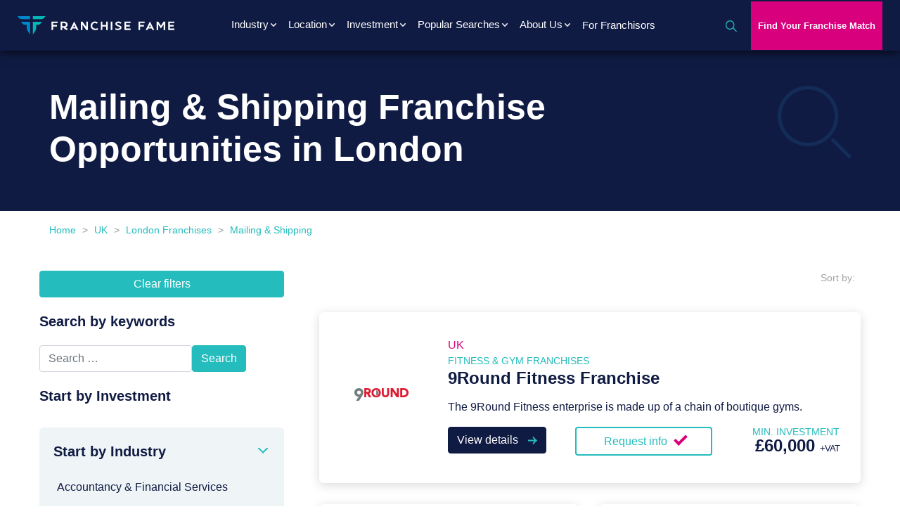

--- FILE ---
content_type: text/html; charset=UTF-8
request_url: https://franchisefame.com/uk/london/mailing-and-shipping-franchises/
body_size: 22098
content:
<!doctype html>
<html lang="en-GB">
  <head>

<link rel="preconnect" href="https://fonts.googleapis.com">
<link rel="preconnect" href="https://fonts.gstatic.com" crossorigin>
<link href="https://fonts.googleapis.com/css2?family=IBM+Plex+Sans:ital,wght@0,600;1,600&family=Roboto:ital@0,400,500,700;1&display=swap" rel="stylesheet">

  <!-- Google Tag Manager (deferred) -->
  <script>
    // initialize dataLayer immediately so early pushes are recorded
    window.dataLayer = window.dataLayer || [];
    window.dataLayer.push({ 'gtm.start': new Date().getTime(), event: 'gtm.js' });
  </script>

  <script>
    // load gtm.js after the page has finished loading
    (function (id) {
      function loadGTM() {
        var f = document.getElementsByTagName('script')[0],
            j = document.createElement('script'),
            dl = '';
        j.async = true;
        j.src = 'https://www.googletagmanager.com/gtm.js?id=' + id + dl;
        f.parentNode.insertBefore(j, f);
      }

      if (document.readyState === 'complete') {
        loadGTM();
      } else {
        window.addEventListener('load', loadGTM, false);
      }
    })('GTM-K4G2J8B');
  </script>

  <meta charset="utf-8">
<script type="text/javascript">
/* <![CDATA[ */
var gform;gform||(document.addEventListener("gform_main_scripts_loaded",function(){gform.scriptsLoaded=!0}),document.addEventListener("gform/theme/scripts_loaded",function(){gform.themeScriptsLoaded=!0}),window.addEventListener("DOMContentLoaded",function(){gform.domLoaded=!0}),gform={domLoaded:!1,scriptsLoaded:!1,themeScriptsLoaded:!1,isFormEditor:()=>"function"==typeof InitializeEditor,callIfLoaded:function(o){return!(!gform.domLoaded||!gform.scriptsLoaded||!gform.themeScriptsLoaded&&!gform.isFormEditor()||(gform.isFormEditor()&&console.warn("The use of gform.initializeOnLoaded() is deprecated in the form editor context and will be removed in Gravity Forms 3.1."),o(),0))},initializeOnLoaded:function(o){gform.callIfLoaded(o)||(document.addEventListener("gform_main_scripts_loaded",()=>{gform.scriptsLoaded=!0,gform.callIfLoaded(o)}),document.addEventListener("gform/theme/scripts_loaded",()=>{gform.themeScriptsLoaded=!0,gform.callIfLoaded(o)}),window.addEventListener("DOMContentLoaded",()=>{gform.domLoaded=!0,gform.callIfLoaded(o)}))},hooks:{action:{},filter:{}},addAction:function(o,r,e,t){gform.addHook("action",o,r,e,t)},addFilter:function(o,r,e,t){gform.addHook("filter",o,r,e,t)},doAction:function(o){gform.doHook("action",o,arguments)},applyFilters:function(o){return gform.doHook("filter",o,arguments)},removeAction:function(o,r){gform.removeHook("action",o,r)},removeFilter:function(o,r,e){gform.removeHook("filter",o,r,e)},addHook:function(o,r,e,t,n){null==gform.hooks[o][r]&&(gform.hooks[o][r]=[]);var d=gform.hooks[o][r];null==n&&(n=r+"_"+d.length),gform.hooks[o][r].push({tag:n,callable:e,priority:t=null==t?10:t})},doHook:function(r,o,e){var t;if(e=Array.prototype.slice.call(e,1),null!=gform.hooks[r][o]&&((o=gform.hooks[r][o]).sort(function(o,r){return o.priority-r.priority}),o.forEach(function(o){"function"!=typeof(t=o.callable)&&(t=window[t]),"action"==r?t.apply(null,e):e[0]=t.apply(null,e)})),"filter"==r)return e[0]},removeHook:function(o,r,t,n){var e;null!=gform.hooks[o][r]&&(e=(e=gform.hooks[o][r]).filter(function(o,r,e){return!!(null!=n&&n!=o.tag||null!=t&&t!=o.priority)}),gform.hooks[o][r]=e)}});
/* ]]> */
</script>

  <meta http-equiv="x-ua-compatible" content="ie=edge">
  <meta name="viewport" content="width=device-width, initial-scale=1, shrink-to-fit=no">

  
    <meta name='robots' content='index, follow, max-image-preview:large, max-snippet:-1, max-video-preview:-1' />

	<!-- This site is optimized with the Yoast SEO plugin v26.7 - https://yoast.com/wordpress/plugins/seo/ -->
	<title>Mailing &amp; Shipping - Franchise Fame</title>
	<link rel="canonical" href="https://franchisefame.com/uk/london/mailing-and-shipping-franchises/" />
	<meta property="og:type" content="article" />
	<meta property="og:title" content="Mailing &amp; Shipping - Franchise Fame" />
	<meta property="og:url" content="https://franchisefame.com/uk/london/mailing-and-shipping-franchises/" />
	<meta property="og:site_name" content="Franchise Fame" />
	<meta property="article:publisher" content="https://www.facebook.com/therealfranchisefame/" />
	<meta property="article:modified_time" content="2023-11-01T11:21:15+00:00" />
	<meta property="og:image" content="https://franchisefame.com/app/uploads/2021/11/cropped-Logo-icon-e1636979524310.png" />
	<meta property="og:image:width" content="512" />
	<meta property="og:image:height" content="512" />
	<meta property="og:image:type" content="image/png" />
	<meta name="twitter:card" content="summary_large_image" />
	<meta name="twitter:site" content="@FameFranchise" />
	<script type="application/ld+json" class="yoast-schema-graph">{"@context":"https://schema.org","@graph":[{"@type":"WebPage","@id":"https://franchisefame.com/uk/london/mailing-and-shipping-franchises/","url":"https://franchisefame.com/uk/london/mailing-and-shipping-franchises/","name":"Mailing & Shipping - Franchise Fame","isPartOf":{"@id":"https://franchisefame.com/#website"},"datePublished":"2023-10-27T12:49:46+00:00","dateModified":"2023-11-01T11:21:15+00:00","breadcrumb":{"@id":"https://franchisefame.com/uk/london/mailing-and-shipping-franchises/#breadcrumb"},"inLanguage":"en-GB","potentialAction":[{"@type":"ReadAction","target":["https://franchisefame.com/uk/london/mailing-and-shipping-franchises/"]}]},{"@type":"BreadcrumbList","@id":"https://franchisefame.com/uk/london/mailing-and-shipping-franchises/#breadcrumb","itemListElement":[{"@type":"ListItem","position":1,"name":"Home","item":"https://franchisefame.com/"},{"@type":"ListItem","position":2,"name":"UK","item":"https://franchisefame.com/uk/"},{"@type":"ListItem","position":3,"name":"London Franchises","item":"https://franchisefame.com/uk/london/"},{"@type":"ListItem","position":4,"name":"Mailing &#038; Shipping"}]},{"@type":"WebSite","@id":"https://franchisefame.com/#website","url":"https://franchisefame.com/","name":"Franchise Fame","description":"Franchise Opportunities &amp; Marketing","potentialAction":[{"@type":"SearchAction","target":{"@type":"EntryPoint","urlTemplate":"https://franchisefame.com/?s={search_term_string}"},"query-input":{"@type":"PropertyValueSpecification","valueRequired":true,"valueName":"search_term_string"}}],"inLanguage":"en-GB"}]}</script>
	<!-- / Yoast SEO plugin. -->


<link rel="alternate" type="application/rss+xml" title="Franchise Fame &raquo; Mailing &#038; Shipping Comments Feed" href="https://franchisefame.com/uk/london/mailing-and-shipping-franchises/feed/" />
<link rel="alternate" title="oEmbed (JSON)" type="application/json+oembed" href="https://franchisefame.com/wp-json/oembed/1.0/embed?url=https%3A%2F%2Ffranchisefame.com%2Fuk%2Flondon%2Fmailing-and-shipping-franchises%2F" />
<link rel="alternate" title="oEmbed (XML)" type="text/xml+oembed" href="https://franchisefame.com/wp-json/oembed/1.0/embed?url=https%3A%2F%2Ffranchisefame.com%2Fuk%2Flondon%2Fmailing-and-shipping-franchises%2F&#038;format=xml" />
<style id='wp-img-auto-sizes-contain-inline-css' type='text/css'>
img:is([sizes=auto i],[sizes^="auto," i]){contain-intrinsic-size:3000px 1500px}
/*# sourceURL=wp-img-auto-sizes-contain-inline-css */
</style>
<link rel='stylesheet' id='custom-styles-css' href='https://franchisefame.com/app/themes/franchisefame/resources/style.css?ver=1768318020' type='text/css' media='' />
<style id='wp-emoji-styles-inline-css' type='text/css'>

	img.wp-smiley, img.emoji {
		display: inline !important;
		border: none !important;
		box-shadow: none !important;
		height: 1em !important;
		width: 1em !important;
		margin: 0 0.07em !important;
		vertical-align: -0.1em !important;
		background: none !important;
		padding: 0 !important;
	}
/*# sourceURL=wp-emoji-styles-inline-css */
</style>
<link rel='stylesheet' id='wp-block-library-css' href='https://franchisefame.com/wp/wp-includes/css/dist/block-library/style.min.css?ver=6.9' type='text/css' media='all' />
<style id='classic-theme-styles-inline-css' type='text/css'>
/*! This file is auto-generated */
.wp-block-button__link{color:#fff;background-color:#32373c;border-radius:9999px;box-shadow:none;text-decoration:none;padding:calc(.667em + 2px) calc(1.333em + 2px);font-size:1.125em}.wp-block-file__button{background:#32373c;color:#fff;text-decoration:none}
/*# sourceURL=/wp-includes/css/classic-themes.min.css */
</style>
<link rel='stylesheet' id='sage/main.css-css' href='https://franchisefame.com/app/themes/franchisefame/dist/styles/main.css' type='text/css' media='all' />
<script type="text/javascript" src="https://franchisefame.com/wp/wp-includes/js/jquery/jquery.min.js?ver=3.7.1" id="jquery-core-js"></script>
<script type="text/javascript" src="https://franchisefame.com/wp/wp-includes/js/jquery/jquery-migrate.min.js?ver=3.4.1" id="jquery-migrate-js"></script>
<script type="text/javascript" src="https://franchisefame.com/app/themes/franchisefame/dist/scripts/main.js" id="sage/main.js-js"></script>
<link rel="https://api.w.org/" href="https://franchisefame.com/wp-json/" /><link rel="alternate" title="JSON" type="application/json" href="https://franchisefame.com/wp-json/wp/v2/pages/17762" /><link rel="EditURI" type="application/rsd+xml" title="RSD" href="https://franchisefame.com/wp/xmlrpc.php?rsd" />
<meta name="generator" content="WordPress 6.9" />
<link rel='shortlink' href='https://franchisefame.com/?p=17762' />
<style>.facetwp-facet.facetwp-type-checkboxes .facetwp-checkbox .facetwp-counter{display: none;}</style><meta property="og:locale" content="en_UK" /><link rel="alternate" hreflang="x-default" href="https://franchisefame.com/uk/london/mailing-and-shipping-franchises/" /><link rel="alternate" hreflang="en-gb" href="https://franchisefame.com/uk/london/mailing-and-shipping-franchises/" /><style type="text/css">.recentcomments a{display:inline !important;padding:0 !important;margin:0 !important;}</style><link rel="icon" href="https://franchisefame.com/app/uploads/2021/11/cropped-Logo-icon-e1636979524310-32x32.png" sizes="32x32" />
<link rel="icon" href="https://franchisefame.com/app/uploads/2021/11/cropped-Logo-icon-e1636979524310-192x192.png" sizes="192x192" />
<link rel="apple-touch-icon" href="https://franchisefame.com/app/uploads/2021/11/cropped-Logo-icon-e1636979524310-180x180.png" />
<meta name="msapplication-TileImage" content="https://franchisefame.com/app/uploads/2021/11/cropped-Logo-icon-e1636979524310-270x270.png" />
		<style type="text/css" id="wp-custom-css">
			.franchise-locations-banner .locations-list ul li a {
	  display: block;
    font-size: 16px;
    color: #25bcbd;
    line-height: 21px;
		font-weight: bold;
}
.offer-section .frm_style_formidable-style.with_frm_style .form-field {
	margin-bottom: 0
}

.main-menu-mobile {    
    max-height: 90vh;
    overflow: auto;
}
.franchise-directory .card-deck.main-description .short-text h3 {
    font-size: 20px;
}
@media only screen and (min-width: 992px)  {

.wpf_form {
    display: flex;
    flex-direction: row;
    flex-wrap: wrap;
}
.wpf_form .half-col {
    width: 47% !important;
    margin-right: 2%;
}
body .wpf_form_wrapper form.wpf_label_top .wpf_form_group .wpf_form_control {
    width: 96%;
}
}
.franchise-directory .card-deck.main-description .short-text h3 {
    font-size: 20px;
}

.a2a_floating_style {
  display: none;
}

.a2a_floating_style a[class^='a2a_button'], .a2a_floating_style  a[class*=' a2a_button']{
    display: none;
  }
@media only screen and (max-width: 992px)  {
	.main-menu-mobile nav.primary-navigation .navbar-nav-mobile > li.show .dropdown-menu.show a {
		    white-space: break-spaces !important;
    width: 100%;
	}
}
.last-form-section .frm_primary_label {
	min-height: 50px
}		</style>
				<!-- Start cookieyes banner -->
	<script id="cookieyes" type="text/javascript" src="https://cdn-cookieyes.com/client_data/ad29e28b7a56cc8752b137e5/script.js"></script>
	<!-- End cookieyes banner -->
<!-- Store UTM Parameters in LocalStorage -->
<script>
  (function () {
    const params = new URLSearchParams(window.location.search);
    const utmKeys = ['utm_source', 'utm_medium', 'utm_campaign', 'utm_term', 'utm_content'];

    utmKeys.forEach(key => {
      const value = params.get(key);
      if (value) {
        localStorage.setItem(key, value);
      }
    });
  })();
</script>
<!-- END Store UTM Parameters in LocalStorage -->
</head>
  <body class="wp-singular page-template page-template-template-franchise-directory template-franchise-directory page page-id-17762 page-child parent-pageid-999 wp-theme-franchisefameresources franchise-directory mailing-and-shipping-franchises facet-sidebar uk app-data index-data singular-data page-data page-17762-data page-mailing-and-shipping-franchises-data template-franchise-directory-data">
    <!-- Google Tag Manager (noscript) -->
  <noscript><iframe src="https://www.googletagmanager.com/ns.html?id=GTM-K4G2J8B"
                    height="0" width="0" style="display:none;visibility:hidden"></iframe></noscript>
  <!-- End Google Tag Manager (noscript) -->
    
        <header class="header-container sticky-top">
  <!-- Header Start -->
  <div class="header-area">
    <div class="main-header header-sticky">
      <div class="container-fluid">
        <div class="menu-wrapper">
          <!-- Logo -->
          <div class="logo-container">
                        <a class="brand" href="/uk/ " title="Franchise Fame Logo"><img width="223" height="26" src="https://franchisefame.com/app/uploads/2021/05/LOGO.svg" class="attachment-full size-full" alt="franchise fame logo" decoding="async" loading="lazy" title="franchise fame logo" /></a>
          </div>
          <div class="mobile-menu d-block d-lg-none">
            <button class="navbar-toggler shadow-none ms-md-2 menu-btn" type="button" data-bs-toggle="collapse" data-bs-target="#navigation" aria-controls="navigation" aria-expanded="false" aria-label="Toggle navigation">
              <span class="navbar-toggler-icon mt-2 ">
                <span class="burger"><img
		    src='https://franchisefame.com/app/themes/franchisefame/dist/images/svg/burger-icon.svg' loading='lazy'
		    alt='menu icon' title='menu icon' width='28' height='18' class='' /></span>
                <span class="burger-close hide-it"><img
		    src='https://franchisefame.com/app/themes/franchisefame/dist/images/svg/close.svg' loading='lazy'
		    alt='close icon' title='close icon' width='21' height='21' class='' /></span>
              </span>
            </button>
          </div>

          <!-- Main-menu -->
          <div class="main-menu d-lg-block">
            <nav class="primary-navigation navbar-expand-lg">

                                            <div class="menu-primary-menu-uk-pages-container"><ul id="menu-primary-menu-uk-pages" class="navbar-nav"><li itemscope="itemscope" itemtype="https://www.schema.org/SiteNavigationElement" id="menu-item-45075" class="industrymenu menu-item menu-item-type-custom menu-item-object-custom menu-item-has-children dropdown menu-item-45075 nav-item"><a title="Industry" href="#" class="nav-link">Industry</a>
<ul class="dropdown-menu"  role="menu">
	<li itemscope="itemscope" itemtype="https://www.schema.org/SiteNavigationElement" id="menu-item-45099" class="menu-item menu-item-type-post_type menu-item-object-page menu-item-45099 nav-item"><a title="Accounting &#038; Financial Services Franchises" href="https://franchisefame.com/uk/accountancy-and-financial-services-franchises/" class="dropdown-item" role="menuitem">Accounting &#038; Financial Services Franchises</a></li>
	<li itemscope="itemscope" itemtype="https://www.schema.org/SiteNavigationElement" id="menu-item-45100" class="menu-item menu-item-type-post_type menu-item-object-page menu-item-45100 nav-item"><a title="Arts and Crafts Franchises" href="https://franchisefame.com/uk/arts-and-crafts-franchises/" class="dropdown-item" role="menuitem">Arts and Crafts Franchises</a></li>
	<li itemscope="itemscope" itemtype="https://www.schema.org/SiteNavigationElement" id="menu-item-45101" class="menu-item menu-item-type-post_type menu-item-object-page menu-item-45101 nav-item"><a title="Bar Franchises" href="https://franchisefame.com/uk/bar-franchises/" class="dropdown-item" role="menuitem">Bar Franchises</a></li>
	<li itemscope="itemscope" itemtype="https://www.schema.org/SiteNavigationElement" id="menu-item-45102" class="menu-item menu-item-type-post_type menu-item-object-page menu-item-45102 nav-item"><a title="Health &#038; Beauty" href="https://franchisefame.com/uk/health-and-beauty-franchises/" class="dropdown-item" role="menuitem">Health &#038; Beauty</a></li>
	<li itemscope="itemscope" itemtype="https://www.schema.org/SiteNavigationElement" id="menu-item-45103" class="menu-item menu-item-type-post_type menu-item-object-page menu-item-45103 nav-item"><a title="Business Franchises" href="https://franchisefame.com/uk/business-franchises/" class="dropdown-item" role="menuitem">Business Franchises</a></li>
	<li itemscope="itemscope" itemtype="https://www.schema.org/SiteNavigationElement" id="menu-item-45104" class="menu-item menu-item-type-post_type menu-item-object-page menu-item-45104 nav-item"><a title="Car Wash &#038; Car Services Franchises" href="https://franchisefame.com/uk/car-wash-and-car-services-franchises/" class="dropdown-item" role="menuitem">Car Wash &#038; Car Services Franchises</a></li>
	<li itemscope="itemscope" itemtype="https://www.schema.org/SiteNavigationElement" id="menu-item-45105" class="menu-item menu-item-type-post_type menu-item-object-page menu-item-45105 nav-item"><a title="Care &#038; Elderly Services Franchises" href="https://franchisefame.com/uk/care-and-elderly-services-franchises/" class="dropdown-item" role="menuitem">Care &#038; Elderly Services Franchises</a></li>
	<li itemscope="itemscope" itemtype="https://www.schema.org/SiteNavigationElement" id="menu-item-45106" class="menu-item menu-item-type-post_type menu-item-object-page menu-item-45106 nav-item"><a title="Children &#038; Childcare Franchises" href="https://franchisefame.com/uk/children-and-childcare-franchises/" class="dropdown-item" role="menuitem">Children &#038; Childcare Franchises</a></li>
	<li itemscope="itemscope" itemtype="https://www.schema.org/SiteNavigationElement" id="menu-item-45107" class="menu-item menu-item-type-post_type menu-item-object-page menu-item-45107 nav-item"><a title="Cleaning" href="https://franchisefame.com/uk/cleaning-franchises/" class="dropdown-item" role="menuitem">Cleaning</a></li>
	<li itemscope="itemscope" itemtype="https://www.schema.org/SiteNavigationElement" id="menu-item-45108" class="menu-item menu-item-type-post_type menu-item-object-page menu-item-45108 nav-item"><a title="Clothing Franchises" href="https://franchisefame.com/uk/clothing-franchises/" class="dropdown-item" role="menuitem">Clothing Franchises</a></li>
	<li itemscope="itemscope" itemtype="https://www.schema.org/SiteNavigationElement" id="menu-item-45109" class="menu-item menu-item-type-post_type menu-item-object-page menu-item-45109 nav-item"><a title="Coffee Franchises" href="https://franchisefame.com/uk/coffee-franchises/" class="dropdown-item" role="menuitem">Coffee Franchises</a></li>
	<li itemscope="itemscope" itemtype="https://www.schema.org/SiteNavigationElement" id="menu-item-45110" class="menu-item menu-item-type-post_type menu-item-object-page menu-item-45110 nav-item"><a title="Commercial Cleaning" href="https://franchisefame.com/uk/commercial-cleaning-franchises/" class="dropdown-item" role="menuitem">Commercial Cleaning</a></li>
	<li itemscope="itemscope" itemtype="https://www.schema.org/SiteNavigationElement" id="menu-item-45111" class="menu-item menu-item-type-post_type menu-item-object-page menu-item-45111 nav-item"><a title="Courier" href="https://franchisefame.com/uk/courier-franchises/" class="dropdown-item" role="menuitem">Courier</a></li>
	<li itemscope="itemscope" itemtype="https://www.schema.org/SiteNavigationElement" id="menu-item-45112" class="menu-item menu-item-type-post_type menu-item-object-page menu-item-45112 nav-item"><a title="Diet Franchises" href="https://franchisefame.com/uk/diet-franchises/" class="dropdown-item" role="menuitem">Diet Franchises</a></li>
	<li itemscope="itemscope" itemtype="https://www.schema.org/SiteNavigationElement" id="menu-item-45113" class="menu-item menu-item-type-post_type menu-item-object-page menu-item-45113 nav-item"><a title="Education Franchises" href="https://franchisefame.com/uk/education-franchises/" class="dropdown-item" role="menuitem">Education Franchises</a></li>
	<li itemscope="itemscope" itemtype="https://www.schema.org/SiteNavigationElement" id="menu-item-45114" class="menu-item menu-item-type-post_type menu-item-object-page menu-item-45114 nav-item"><a title="Electronics Franchises" href="https://franchisefame.com/uk/electronics-franchises/" class="dropdown-item" role="menuitem">Electronics Franchises</a></li>
	<li itemscope="itemscope" itemtype="https://www.schema.org/SiteNavigationElement" id="menu-item-45115" class="menu-item menu-item-type-post_type menu-item-object-page menu-item-45115 nav-item"><a title="Entertainment Franchises" href="https://franchisefame.com/uk/entertainment-franchises/" class="dropdown-item" role="menuitem">Entertainment Franchises</a></li>
	<li itemscope="itemscope" itemtype="https://www.schema.org/SiteNavigationElement" id="menu-item-45116" class="menu-item menu-item-type-post_type menu-item-object-page menu-item-45116 nav-item"><a title="Fast Food Franchises" href="https://franchisefame.com/uk/fast-food-franchises/" class="dropdown-item" role="menuitem">Fast Food Franchises</a></li>
	<li itemscope="itemscope" itemtype="https://www.schema.org/SiteNavigationElement" id="menu-item-45117" class="menu-item menu-item-type-post_type menu-item-object-page menu-item-45117 nav-item"><a title="Fitness" href="https://franchisefame.com/uk/fitness-and-gym-franchises/" class="dropdown-item" role="menuitem">Fitness</a></li>
	<li itemscope="itemscope" itemtype="https://www.schema.org/SiteNavigationElement" id="menu-item-45118" class="menu-item menu-item-type-post_type menu-item-object-page menu-item-45118 nav-item"><a title="Green Franchises" href="https://franchisefame.com/uk/green-franchises/" class="dropdown-item" role="menuitem">Green Franchises</a></li>
	<li itemscope="itemscope" itemtype="https://www.schema.org/SiteNavigationElement" id="menu-item-45119" class="menu-item menu-item-type-post_type menu-item-object-page menu-item-45119 nav-item"><a title="Healthy Food Franchises" href="https://franchisefame.com/uk/healthy-food-franchises/" class="dropdown-item" role="menuitem">Healthy Food Franchises</a></li>
	<li itemscope="itemscope" itemtype="https://www.schema.org/SiteNavigationElement" id="menu-item-45120" class="menu-item menu-item-type-post_type menu-item-object-page menu-item-45120 nav-item"><a title="Home Based" href="https://franchisefame.com/uk/home-based-franchises/" class="dropdown-item" role="menuitem">Home Based</a></li>
	<li itemscope="itemscope" itemtype="https://www.schema.org/SiteNavigationElement" id="menu-item-45121" class="menu-item menu-item-type-post_type menu-item-object-page menu-item-45121 nav-item"><a title="Home Services Franchises" href="https://franchisefame.com/uk/home-services-franchises/" class="dropdown-item" role="menuitem">Home Services Franchises</a></li>
	<li itemscope="itemscope" itemtype="https://www.schema.org/SiteNavigationElement" id="menu-item-45122" class="menu-item menu-item-type-post_type menu-item-object-page menu-item-45122 nav-item"><a title="Hotel Franchises" href="https://franchisefame.com/uk/hotel-franchises/" class="dropdown-item" role="menuitem">Hotel Franchises</a></li>
	<li itemscope="itemscope" itemtype="https://www.schema.org/SiteNavigationElement" id="menu-item-45123" class="menu-item menu-item-type-post_type menu-item-object-page menu-item-45123 nav-item"><a title="IT and Computer Franchises" href="https://franchisefame.com/uk/it-and-computer-franchises/" class="dropdown-item" role="menuitem">IT and Computer Franchises</a></li>
	<li itemscope="itemscope" itemtype="https://www.schema.org/SiteNavigationElement" id="menu-item-45124" class="menu-item menu-item-type-post_type menu-item-object-page menu-item-45124 nav-item"><a title="Mailing and Shipping" href="https://franchisefame.com/uk/mailing-and-shipping-franchises/" class="dropdown-item" role="menuitem">Mailing and Shipping</a></li>
	<li itemscope="itemscope" itemtype="https://www.schema.org/SiteNavigationElement" id="menu-item-45125" class="menu-item menu-item-type-post_type menu-item-object-page menu-item-45125 nav-item"><a title="Master Franchise" href="https://franchisefame.com/uk/master-franchise/" class="dropdown-item" role="menuitem">Master Franchise</a></li>
	<li itemscope="itemscope" itemtype="https://www.schema.org/SiteNavigationElement" id="menu-item-45126" class="menu-item menu-item-type-post_type menu-item-object-page menu-item-45126 nav-item"><a title="Mobile Phones Franchises" href="https://franchisefame.com/uk/mobile-phones-franchises/" class="dropdown-item" role="menuitem">Mobile Phones Franchises</a></li>
	<li itemscope="itemscope" itemtype="https://www.schema.org/SiteNavigationElement" id="menu-item-45127" class="menu-item menu-item-type-post_type menu-item-object-page menu-item-45127 nav-item"><a title="Online Franchises" href="https://franchisefame.com/uk/online-franchises/" class="dropdown-item" role="menuitem">Online Franchises</a></li>
	<li itemscope="itemscope" itemtype="https://www.schema.org/SiteNavigationElement" id="menu-item-45128" class="menu-item menu-item-type-post_type menu-item-object-page menu-item-45128 nav-item"><a title="Pest Control Franchises" href="https://franchisefame.com/uk/pest-control-franchises/" class="dropdown-item" role="menuitem">Pest Control Franchises</a></li>
	<li itemscope="itemscope" itemtype="https://www.schema.org/SiteNavigationElement" id="menu-item-45129" class="menu-item menu-item-type-post_type menu-item-object-page menu-item-45129 nav-item"><a title="Pet Care &#038; Food Franchises" href="https://franchisefame.com/uk/pet-care-and-food-franchises/" class="dropdown-item" role="menuitem">Pet Care &#038; Food Franchises</a></li>
	<li itemscope="itemscope" itemtype="https://www.schema.org/SiteNavigationElement" id="menu-item-45130" class="menu-item menu-item-type-post_type menu-item-object-page menu-item-45130 nav-item"><a title="Pizza franchises" href="https://franchisefame.com/uk/pizza-franchises/" class="dropdown-item" role="menuitem">Pizza franchises</a></li>
	<li itemscope="itemscope" itemtype="https://www.schema.org/SiteNavigationElement" id="menu-item-45131" class="menu-item menu-item-type-post_type menu-item-object-page menu-item-45131 nav-item"><a title="Plumbing Franchises" href="https://franchisefame.com/uk/plumbing-franchises/" class="dropdown-item" role="menuitem">Plumbing Franchises</a></li>
	<li itemscope="itemscope" itemtype="https://www.schema.org/SiteNavigationElement" id="menu-item-45132" class="menu-item menu-item-type-post_type menu-item-object-page menu-item-45132 nav-item"><a title="Property &#038; Real Estate" href="https://franchisefame.com/uk/property-and-real-estate-franchises/" class="dropdown-item" role="menuitem">Property &#038; Real Estate</a></li>
	<li itemscope="itemscope" itemtype="https://www.schema.org/SiteNavigationElement" id="menu-item-45133" class="menu-item menu-item-type-post_type menu-item-object-page menu-item-45133 nav-item"><a title="Recruitment Franchises" href="https://franchisefame.com/uk/recruitment-franchises/" class="dropdown-item" role="menuitem">Recruitment Franchises</a></li>
	<li itemscope="itemscope" itemtype="https://www.schema.org/SiteNavigationElement" id="menu-item-45134" class="menu-item menu-item-type-post_type menu-item-object-page menu-item-45134 nav-item"><a title="Restaurant Franchises" href="https://franchisefame.com/uk/restaurant-franchises/" class="dropdown-item" role="menuitem">Restaurant Franchises</a></li>
	<li itemscope="itemscope" itemtype="https://www.schema.org/SiteNavigationElement" id="menu-item-45135" class="menu-item menu-item-type-post_type menu-item-object-page menu-item-45135 nav-item"><a title="Retail Franchises" href="https://franchisefame.com/uk/retail-franchises/" class="dropdown-item" role="menuitem">Retail Franchises</a></li>
	<li itemscope="itemscope" itemtype="https://www.schema.org/SiteNavigationElement" id="menu-item-45136" class="menu-item menu-item-type-post_type menu-item-object-page menu-item-45136 nav-item"><a title="Security Franchises" href="https://franchisefame.com/uk/security-franchises/" class="dropdown-item" role="menuitem">Security Franchises</a></li>
	<li itemscope="itemscope" itemtype="https://www.schema.org/SiteNavigationElement" id="menu-item-45137" class="menu-item menu-item-type-post_type menu-item-object-page menu-item-45137 nav-item"><a title="Services Franchises" href="https://franchisefame.com/uk/services-franchises/" class="dropdown-item" role="menuitem">Services Franchises</a></li>
	<li itemscope="itemscope" itemtype="https://www.schema.org/SiteNavigationElement" id="menu-item-45138" class="menu-item menu-item-type-post_type menu-item-object-page menu-item-45138 nav-item"><a title="Sport Franchises" href="https://franchisefame.com/uk/sport-franchises/" class="dropdown-item" role="menuitem">Sport Franchises</a></li>
	<li itemscope="itemscope" itemtype="https://www.schema.org/SiteNavigationElement" id="menu-item-45139" class="menu-item menu-item-type-post_type menu-item-object-page menu-item-45139 nav-item"><a title="Travel Franchises" href="https://franchisefame.com/uk/travel-franchises/" class="dropdown-item" role="menuitem">Travel Franchises</a></li>
	<li itemscope="itemscope" itemtype="https://www.schema.org/SiteNavigationElement" id="menu-item-45140" class="menu-item menu-item-type-post_type menu-item-object-page menu-item-45140 nav-item"><a title="Vending Franchises" href="https://franchisefame.com/uk/vending-franchises/" class="dropdown-item" role="menuitem">Vending Franchises</a></li>
</ul>
</li>
<li itemscope="itemscope" itemtype="https://www.schema.org/SiteNavigationElement" id="menu-item-45076" class="locationmenu menu-item menu-item-type-custom menu-item-object-custom menu-item-has-children dropdown menu-item-45076 nav-item"><a title="Location" href="#" class="nav-link">Location</a>
<ul class="dropdown-menu"  role="menu">
	<li itemscope="itemscope" itemtype="https://www.schema.org/SiteNavigationElement" id="menu-item-45077" class="menu-item menu-item-type-post_type menu-item-object-page current-page-ancestor menu-item-45077 nav-item"><a title="London Franchises" href="https://franchisefame.com/uk/london/" class="dropdown-item" role="menuitem">London Franchises</a></li>
	<li itemscope="itemscope" itemtype="https://www.schema.org/SiteNavigationElement" id="menu-item-45078" class="menu-item menu-item-type-post_type menu-item-object-page menu-item-45078 nav-item"><a title="East Midlands" href="https://franchisefame.com/uk/east-midlands/" class="dropdown-item" role="menuitem">East Midlands</a></li>
	<li itemscope="itemscope" itemtype="https://www.schema.org/SiteNavigationElement" id="menu-item-45079" class="menu-item menu-item-type-post_type menu-item-object-page menu-item-45079 nav-item"><a title="Ireland" href="https://franchisefame.com/uk/ireland/" class="dropdown-item" role="menuitem">Ireland</a></li>
	<li itemscope="itemscope" itemtype="https://www.schema.org/SiteNavigationElement" id="menu-item-45080" class="menu-item menu-item-type-post_type menu-item-object-page menu-item-45080 nav-item"><a title="East of England" href="https://franchisefame.com/uk/east-of-england/" class="dropdown-item" role="menuitem">East of England</a></li>
	<li itemscope="itemscope" itemtype="https://www.schema.org/SiteNavigationElement" id="menu-item-45081" class="menu-item menu-item-type-post_type menu-item-object-page menu-item-45081 nav-item"><a title="North East England" href="https://franchisefame.com/uk/north-east-england/" class="dropdown-item" role="menuitem">North East England</a></li>
	<li itemscope="itemscope" itemtype="https://www.schema.org/SiteNavigationElement" id="menu-item-45082" class="menu-item menu-item-type-post_type menu-item-object-page menu-item-45082 nav-item"><a title="North West England" href="https://franchisefame.com/uk/north-west-england/" class="dropdown-item" role="menuitem">North West England</a></li>
	<li itemscope="itemscope" itemtype="https://www.schema.org/SiteNavigationElement" id="menu-item-45083" class="menu-item menu-item-type-post_type menu-item-object-page menu-item-45083 nav-item"><a title="Northern Ireland" href="https://franchisefame.com/uk/northern-ireland/" class="dropdown-item" role="menuitem">Northern Ireland</a></li>
	<li itemscope="itemscope" itemtype="https://www.schema.org/SiteNavigationElement" id="menu-item-45084" class="menu-item menu-item-type-post_type menu-item-object-page menu-item-45084 nav-item"><a title="Scotland" href="https://franchisefame.com/uk/scotland/" class="dropdown-item" role="menuitem">Scotland</a></li>
	<li itemscope="itemscope" itemtype="https://www.schema.org/SiteNavigationElement" id="menu-item-45085" class="menu-item menu-item-type-post_type menu-item-object-page menu-item-45085 nav-item"><a title="South East England" href="https://franchisefame.com/uk/south-east-england/" class="dropdown-item" role="menuitem">South East England</a></li>
	<li itemscope="itemscope" itemtype="https://www.schema.org/SiteNavigationElement" id="menu-item-45087" class="menu-item menu-item-type-post_type menu-item-object-page menu-item-45087 nav-item"><a title="South West England" href="https://franchisefame.com/uk/south-west-england/" class="dropdown-item" role="menuitem">South West England</a></li>
	<li itemscope="itemscope" itemtype="https://www.schema.org/SiteNavigationElement" id="menu-item-45088" class="menu-item menu-item-type-post_type menu-item-object-page menu-item-45088 nav-item"><a title="Wales Franchises" href="https://franchisefame.com/uk/wales/" class="dropdown-item" role="menuitem">Wales Franchises</a></li>
	<li itemscope="itemscope" itemtype="https://www.schema.org/SiteNavigationElement" id="menu-item-45089" class="menu-item menu-item-type-post_type menu-item-object-page menu-item-45089 nav-item"><a title="West Midlands" href="https://franchisefame.com/uk/west-midlands/" class="dropdown-item" role="menuitem">West Midlands</a></li>
	<li itemscope="itemscope" itemtype="https://www.schema.org/SiteNavigationElement" id="menu-item-45090" class="menu-item menu-item-type-post_type menu-item-object-page menu-item-45090 nav-item"><a title="Yorkshire and The Humber" href="https://franchisefame.com/uk/yorkshire-and-the-humber/" class="dropdown-item" role="menuitem">Yorkshire and The Humber</a></li>
</ul>
</li>
<li itemscope="itemscope" itemtype="https://www.schema.org/SiteNavigationElement" id="menu-item-45091" class="menu-item menu-item-type-custom menu-item-object-custom menu-item-has-children dropdown menu-item-45091 nav-item"><a title="Investment" href="#" class="nav-link">Investment</a>
<ul class="dropdown-menu"  role="menu">
	<li itemscope="itemscope" itemtype="https://www.schema.org/SiteNavigationElement" id="menu-item-45142" class="menu-item menu-item-type-post_type menu-item-object-page menu-item-45142 nav-item"><a title="Franchises under 10K" href="https://franchisefame.com/uk/franchises-under-10k/" class="dropdown-item" role="menuitem">Franchises under 10K</a></li>
	<li itemscope="itemscope" itemtype="https://www.schema.org/SiteNavigationElement" id="menu-item-45143" class="menu-item menu-item-type-post_type menu-item-object-page menu-item-45143 nav-item"><a title="Franchises under 20K" href="https://franchisefame.com/uk/franchises-under-20k/" class="dropdown-item" role="menuitem">Franchises under 20K</a></li>
	<li itemscope="itemscope" itemtype="https://www.schema.org/SiteNavigationElement" id="menu-item-45144" class="menu-item menu-item-type-post_type menu-item-object-page menu-item-45144 nav-item"><a title="Franchises under 30K" href="https://franchisefame.com/uk/franchises-under-30k/" class="dropdown-item" role="menuitem">Franchises under 30K</a></li>
	<li itemscope="itemscope" itemtype="https://www.schema.org/SiteNavigationElement" id="menu-item-45145" class="menu-item menu-item-type-post_type menu-item-object-page menu-item-45145 nav-item"><a title="Franchises under 40K" href="https://franchisefame.com/uk/franchises-under-40k/" class="dropdown-item" role="menuitem">Franchises under 40K</a></li>
	<li itemscope="itemscope" itemtype="https://www.schema.org/SiteNavigationElement" id="menu-item-45146" class="menu-item menu-item-type-post_type menu-item-object-page menu-item-45146 nav-item"><a title="More than 40k" href="https://franchisefame.com/uk/franchises-over-40k/" class="dropdown-item" role="menuitem">More than 40k</a></li>
</ul>
</li>
<li itemscope="itemscope" itemtype="https://www.schema.org/SiteNavigationElement" id="menu-item-45092" class="menu-item menu-item-type-custom menu-item-object-custom menu-item-has-children dropdown menu-item-45092 nav-item"><a title="Popular Searches" href="#" class="nav-link">Popular Searches</a>
<ul class="dropdown-menu"  role="menu">
	<li itemscope="itemscope" itemtype="https://www.schema.org/SiteNavigationElement" id="menu-item-45095" class="menu-item menu-item-type-post_type menu-item-object-page menu-item-45095 nav-item"><a title="Top 10 Franchises" href="https://franchisefame.com/uk/top-10-franchises/" class="dropdown-item" role="menuitem">Top 10 Franchises</a></li>
	<li itemscope="itemscope" itemtype="https://www.schema.org/SiteNavigationElement" id="menu-item-45097" class="menu-item menu-item-type-post_type menu-item-object-page menu-item-45097 nav-item"><a title="Most Profitable Franchises" href="https://franchisefame.com/uk/most-profitable-franchises/" class="dropdown-item" role="menuitem">Most Profitable Franchises</a></li>
	<li itemscope="itemscope" itemtype="https://www.schema.org/SiteNavigationElement" id="menu-item-45147" class="menu-item menu-item-type-post_type menu-item-object-page menu-item-45147 nav-item"><a title="Home Based" href="https://franchisefame.com/uk/home-based-franchises/" class="dropdown-item" role="menuitem">Home Based</a></li>
</ul>
</li>
<li itemscope="itemscope" itemtype="https://www.schema.org/SiteNavigationElement" id="menu-item-45877" class="menu-item menu-item-type-custom menu-item-object-custom menu-item-has-children dropdown menu-item-45877 nav-item"><a title="About Us" href="#" class="nav-link">About Us</a>
<ul class="dropdown-menu"  role="menu">
	<li itemscope="itemscope" itemtype="https://www.schema.org/SiteNavigationElement" id="menu-item-45879" class="menu-item menu-item-type-post_type menu-item-object-page menu-item-45879 nav-item"><a title="About Us" href="https://franchisefame.com/about-us/" class="dropdown-item" role="menuitem">About Us</a></li>
	<li itemscope="itemscope" itemtype="https://www.schema.org/SiteNavigationElement" id="menu-item-45881" class="menu-item menu-item-type-post_type menu-item-object-service menu-item-45881 nav-item"><a title="Awards &#038; Achievements" href="https://franchisefame.com/awards-achievements/" class="dropdown-item" role="menuitem">Awards &#038; Achievements</a></li>
	<li itemscope="itemscope" itemtype="https://www.schema.org/SiteNavigationElement" id="menu-item-45883" class="menu-item menu-item-type-custom menu-item-object-custom menu-item-45883 nav-item"><a title="Franchise Fame - the book" href="https://getthebook.franchisefame.com/?utm_source=Website&#038;utm_medium=MainMenu&#038;utm_campaign=Dropdown-Menu" class="dropdown-item" role="menuitem">Franchise Fame &#8211; the book</a></li>
	<li itemscope="itemscope" itemtype="https://www.schema.org/SiteNavigationElement" id="menu-item-45885" class="menu-item menu-item-type-custom menu-item-object-custom menu-item-45885 nav-item"><a title="Masterclass" href="https://masterclass.franchisefame.com/?utm_source=Website&#038;utm_medium=MainMenu&#038;utm_campaign=Dropdown-Menu" class="dropdown-item" role="menuitem">Masterclass</a></li>
</ul>
</li>
<li itemscope="itemscope" itemtype="https://www.schema.org/SiteNavigationElement" id="menu-item-45093" class="menu-item menu-item-type-post_type menu-item-object-page menu-item-45093 nav-item"><a title="For Franchisors" href="https://franchisefame.com/for-franchisors/" class="nav-link">For Franchisors</a></li>
</ul></div>
                             </nav>
          </div>
          <!-- Header Right -->
          <div class="header-right">
            <ul>
              <li>
                <div class="nav-search search-switch header-search-wrap">
                  <i class="ff ff-search header-search-btn"><img
		    src='https://franchisefame.com/app/themes/franchisefame/dist/images/svg/search-icon.svg' loading='lazy'
		    alt='search icon' title='search icon' width='16' height='16' class='' /> </i>
                  <div class="search-form-md header-search-form">
                    <form role="search" method="get" class="search-form" action="https://franchisefame.com/">
				<label>
					<span class="screen-reader-text">Search for:</span>
					<input type="search" class="search-field" placeholder="Search &hellip;" value="" name="s" />
				</label>
				<input type="submit" class="search-submit" value="Search" />
			</form>
                  </div>
                </div>
              </li>
              <li>
                <a href="https://franchisefame.com/find-your-perfect-franchise-match/"
            target="_blank" >Find Your Franchise Match</a>
              </li>
            </ul>
          </div>
        </div>
      </div>
    </div>
  </div>
  <!-- Header End -->
</header>
        <section class="franchise-header-banner" id="franchise-header-banner">
    <div class="container">
      <div class="row">
        <div class="col-md-12">
          <h1>Mailing & Shipping Franchise Opportunities in London</h1>
        </div>
      </div>
    </div>
  </section>


    <div class="container site-breadcrumb">
    <div class="row">
      <div class="col-sm-12"><p id="breadcrumbs"><span><span><a href="https://franchisefame.com/">Home</a></span> <span class="separator"> > </span> <span><a href="https://franchisefame.com/uk/">UK</a></span> <span class="separator"> > </span> <span><a href="https://franchisefame.com/uk/london/">London Franchises</a></span> <span class="separator"> > </span> <span class="breadcrumb_last" aria-current="page">Mailing &#038; Shipping</span></span></p></div>
    </div>
  </div>
    
                
    <div class="container franchise-directory franchise-directory-wrap">
  <div class="row no-spacing">
    <div class="col-lg-3 col-md-12 facet-sidebar show-hide">
        <div id="custom_html-2" class="widget_text widget widget_custom_html"><div class="textwidget custom-html-widget"><a href="/uk/" class="btn btn-secondary facet-reset" style="">Clear filters</a></div></div>
      <div id="search-3" class="widget widget_search"><p class="widget-title">Search by keywords</p><form role="search" method="get" class="search-form" action="https://franchisefame.com/">
				<label>
					<span class="screen-reader-text">Search for:</span>
					<input type="search" class="search-field" placeholder="Search &hellip;" value="" name="s" />
				</label>
				<input type="submit" class="search-submit" value="Search" />
			</form></div><div id="text-3" class="widget widget_text"><p class="widget-title">Start by Investment</p>			<div class="textwidget"><div class="facetwp-facet facetwp-facet-investment_filter_slider facetwp-type-slider" data-name="investment_filter_slider" data-type="slider"></div>
</div>
		</div><div class="widget widget-bg collapse-sidebar"><p class="widget-title">Start by Industry</p>			<div class="textwidget"><div class="industries start"><a href="https://franchisefame.com/uk/london/accountancy-and-financial-services-franchises/">Accountancy &amp; Financial Services</a><a href="https://franchisefame.com/uk/london/arts-and-crafts-franchises/">Arts and Crafts</a><a href="https://franchisefame.com/uk/london/bar-franchises/">Bars</a><a href="https://franchisefame.com/uk/london/health-and-beauty-franchises/">Beauty &amp; Health</a><a href="https://franchisefame.com/uk/london/business-franchises/">Business Franchises</a><a href="https://franchisefame.com/uk/london/car-wash-and-car-services-franchises/">Car Wash &amp; Car Services</a><a href="https://franchisefame.com/uk/london/children-and-childcare-franchises/">Children &amp; Childcare</a><a href="https://franchisefame.com/uk/london/cleaning-franchises/">Cleaning Franchises</a><a href="https://franchisefame.com/uk/london/clothing-franchises/">Clothing Franchises</a></ul></div><div class="industries continue"><a href="https://franchisefame.com/uk/london/coffee-franchises/">Coffee Franchises</a><a href="https://franchisefame.com/uk/london/commercial-cleaning-franchises/">Commercial Cleaning Franchises</a><a href="https://franchisefame.com/uk/london/courier-franchises/">Courier Franchises</a><a href="https://franchisefame.com/uk/london/diet-franchises/">Diet</a><a href="https://franchisefame.com/uk/london/education-franchises/">Education</a><a href="https://franchisefame.com/uk/london/electronics-franchises/">Electronics</a><a href="https://franchisefame.com/uk/london/entertainment-franchises/">Entertainment</a><a href="https://franchisefame.com/uk/london/fast-food-franchises/">Fast Food Franchises</a><a href="https://franchisefame.com/uk/london/fitness-and-gym-franchises/">Fitness &amp; Gym Franchises</a><a href="https://franchisefame.com/uk/london/green-franchises/">Green Franchises</a><a href="https://franchisefame.com/uk/london/healthy-food-franchises/">Healthy Food</a><a href="https://franchisefame.com/uk/london/home-based-franchises/">Home Based Franchises</a><a href="https://franchisefame.com/uk/london/home-services-franchises/">Home Services</a><a href="https://franchisefame.com/uk/london/hotel-franchises/">Hotels</a><a href="https://franchisefame.com/uk/london/it-and-computer-franchises/">IT &amp; Computers</a><a href="https://franchisefame.com/uk/london/mailing-and-shipping-franchises/" class="current">Mailing &amp; Shipping</a><a href="https://franchisefame.com/uk/london/marketing-and-advertising-franchises/">Marketing &amp; Advertising</a><a href="https://franchisefame.com/uk/london/master-franchise/">Master Franchise</a><a href="https://franchisefame.com/uk/london/mobile-phones-franchises/">Mobile Phones</a><a href="https://franchisefame.com/uk/london/online-franchises/">Online Franchises</a><a href="https://franchisefame.com/uk/london/pest-control-franchises/">Pest Control</a><a href="https://franchisefame.com/uk/london/pet-care-and-food-franchises/">Pet Care &amp; Food</a><a href="https://franchisefame.com/uk/london/pizza-franchises/">Pizza</a><a href="https://franchisefame.com/uk/london/plumbing-franchises/">Plumbing</a><a href="https://franchisefame.com/uk/london/property-and-real-estate-franchises/">Property &amp; Real Estate</a><a href="https://franchisefame.com/uk/london/recruitment-franchises/">Recruitment</a><a href="https://franchisefame.com/uk/london/restaurant-franchises/">Restaurants</a><a href="https://franchisefame.com/uk/london/retail-franchises/">Retail</a><a href="https://franchisefame.com/uk/london/security-franchises/">Security</a><a href="https://franchisefame.com/uk/london/care-and-elderly-services-franchises/">Senior Care Franchises</a><a href="https://franchisefame.com/uk/london/services-franchises/">Services</a><a href="https://franchisefame.com/uk/london/sport-franchises/">Sport</a><a href="https://franchisefame.com/uk/london/travel-franchises/">Travel</a><a href="https://franchisefame.com/uk/london/vending-franchises/">Vending</a><a href="https://franchisefame.com/uk/london/veteran-friendly-franchises/">Veteran-friendly franchises</a></div><span class="more less">See more</span>
</div>
		</div><div class="widget widget-bg collapse-sidebar"><p class="widget-title">Start by Location</p>			<div class="textwidget"><div class="locations start"><a href="/uk/east-midlands/">East Midlands</a><a href="/uk/east-of-england/">East of England</a><a href="/uk/london/" class="current">London</a><a href="/uk/north-east-england/">North East England</a><a href="/uk/north-west-england/">North west England</a><a href="/uk/northern-ireland/">Northern Ireland</a><a href="/uk/scotland/">Scotland</a><a href="/uk/south-east-england/">South East England</a><a href="/uk/south-west-england/">South West England</a><a href="/uk/wales/">Wales</a></div><div class="locations continue"><a href="/uk/west-midlands/">West Midlands</a><a href="/uk/yorkshire-and-the-humber/">Yorkshire and the Humber</a></div><span class="more">See more</span>
</div>
		</div><div class="widget widget-bg collapse-sidebar"><p class="widget-title">Investment Range</p>			<div class="textwidget"><div class="limits"><a href="https://franchisefame.com/uk/london/franchises-under-10k/">Franchises under 10k</a><a href="https://franchisefame.com/uk/london/franchises-under-20k/">Franchises under 20k</a><a href="https://franchisefame.com/uk/london/franchises-under-30k/">Franchises under 30k</a><a href="https://franchisefame.com/uk/london/franchises-under-40k/">Franchises under 40k</a><a href="https://franchisefame.com/uk/london/franchises-over-40k/">Franchises over 40k</a></div>
</div>
		</div><div class="widget apply-btn-wrap">			<div class="textwidget"><p><button class="btn btn-primary apply-btn">Apply</button></p>
</div>
		</div><section class="contact-support" id="contact-support">
    <div class="container">

      <div class="headline">Need some help?</div>
      <div class="content-detail">
        We are here to answer all of your questions!
      </div>

        <a class="btn btn-primary is-arrow" href="/contact-us/">
          Reach out to us
        </a>
    </div>
  </section>
<div id="text-6" class="widget widget_text">			<div class="textwidget">
</div>
		</div>    </div>
    <div class="col-lg-9 col-md-12 facet-results">

      <div class="row text-right facet-sort-box">
        <div class="col-sm-12 ">
          <label class="sort-label">Sort by:</label>
          <div class="facetwp-sort"></div>
          <a href="#" class="btn btn-primary filter-btn" title="Filter">Filter</a>
        </div>
      </div>

      <div class="card-deck featured-single-ads">
                  <div class="card single-franchise-ad">
  
  

  <div class="row no-gutters ">
    <div class="col-sm-2 img-wrap">
      <img width="248" height="57" src="https://franchisefame.com/app/uploads/2021/07/9Round-Fitness-logo.png" class="" alt="9Round Fitness logo" decoding="async" loading="lazy" title="9Round Fitness logo" />
    </div>
    <div class="col-sm-10 headline-container">
    
        <div class="origin"><a href="/locations/uk/">UK</a></div>
    
      <span>Fitness &amp; Gym Franchises</span>
      <h2 class="entry-title"><a href="https://franchisefame.com/uk/fitness-and-gym-franchises/9round-fitness-franchise/">9Round Fitness Franchise</a></h2>
      <div class="short-desc">
        <p>The 9Round Fitness enterprise is made up of a chain of boutique gyms.</p>

      </div>

      <div class="row">
        <div class="col-sm-4 btn-sec">
          <a href="https://franchisefame.com/uk/fitness-and-gym-franchises/9round-fitness-franchise/" title="9Round Fitness Franchise" class="btn btn-primary is-arrow fr-link track-event"
             data-ga-title="9Round Fitness Franchise" data-ga-section="Single Featured Franchise">
            View details
          </a>
        </div>
        <div class="col-sm-4" style="padding:0;">
          <span class="btn btn-multiselect track-event" data-ga-section="Single Featured Franchise">
            Request info <span class="check"></span>
          </span>
        </div>
        <div class="col-sm-4 price-wrap">
          <span>Min. Investment</span>
<p class="price">&pound;60,000 <span class="vat">+VAT</span></p>
        </div>
      </div>
    </div>
  </div>
</div>
              </div>

      <div class="card-deck" data-count="10">

         <!--fwp-loop-->
        <div class="card card-regular  " >
  <div class="post-haed-holder post-">
  <div class="img-wrap">
    <img width="250" height="150" src="https://franchisefame.com/app/uploads/2022/07/EasyStorage_Logo.png" class="" alt="EasyStorage_Logo" decoding="async" loading="lazy" title="EasyStorage_Logo" />
  </div>
  <div class="headline-container">
  
    <div class="origin"><a href="/locations/uk/">UK</a></div>

    
    
    <span>Services</span>
    <h2 class="entry-title">
              <a href="https://franchisefame.com/uk/services-franchises/easystorage/" title="easyStorage">
          easyStorage
        </a>
          </h2>
  </div>
</div>


<div class="row mb-2 dec-holder">
  <div class="col-sm-12">
    <p>easyStorage was established in 2018 as a franchisor in the UK’s storage industry. It currently has 22 franchisees and is looking for more partners to join its network.</p>

  </div>
</div>


<div class="row no-gutters">
  <div class="col-md-6 col-sm-12 price-wrap">
    <span>Min. Investment</span>
<p class="price">&pound;55,000 <span class="vat">+VAT</span></p>
  </div>
  <div class="col-md-6 col-sm-12 text-right">
          <a href="https://franchisefame.com/uk/services-franchises/easystorage/" title="easyStorage" class="btn btn-primary is-arrow fr-link "
         data-ga-title="easyStorage" data-ga-section="Featured Franchise">
        View details
      </a>
    
  </div>
</div>
<div class="row no-gutters card-bottom">
<span class="btn btn-multiselect track-event" data-ga-section="Single Featured Franchise">
            Request info <span class="check"></span>
          </span>
          </div>
</div>

        
                         <div class="card card-regular  " >
  <div class="post-haed-holder post-">
  <div class="img-wrap">
    <img width="333" height="151" src="https://franchisefame.com/app/uploads/2021/07/AJS-Express-Parcels-Franchise-logo.png" class="" alt="AJS Express Parcels Franchise logo" decoding="async" loading="lazy" srcset="https://franchisefame.com/app/uploads/2021/07/AJS-Express-Parcels-Franchise-logo.png 333w, https://franchisefame.com/app/uploads/2021/07/AJS-Express-Parcels-Franchise-logo-300x136.png 300w" sizes="auto, (max-width: 333px) 100vw, 333px" title="AJS Express Parcels Franchise logo" />
  </div>
  <div class="headline-container">
  
    <div class="origin"><a href="/locations/uk/">UK</a></div>

    
    
    <span>Mailing &amp; Shipping</span>
    <h2 class="entry-title">
              <a href="https://franchisefame.com/uk/mailing-and-shipping-franchises/ajs-express-parcels-franchise/" title="AJS Express Parcels Franchise">
          AJS Express Parcels Franchise
        </a>
          </h2>
  </div>
</div>


<div class="row mb-2 dec-holder">
  <div class="col-sm-12">
    <p>Founded in 2018, AJS Express has become known for its reliability, as well as the excellent customer service it provides.</p>

  </div>
</div>


<div class="row no-gutters">
  <div class="col-md-6 col-sm-12 price-wrap">
    <span>Min. Investment</span>
<p class="price">&pound;15,000 <span class="vat">+VAT</span></p>
  </div>
  <div class="col-md-6 col-sm-12 text-right">
          <a href="https://franchisefame.com/uk/mailing-and-shipping-franchises/ajs-express-parcels-franchise/" title="AJS Express Parcels Franchise" class="btn btn-primary is-arrow fr-link "
         data-ga-title="AJS Express Parcels Franchise" data-ga-section="Featured Franchise">
        View details
      </a>
    
  </div>
</div>
<div class="row no-gutters card-bottom">
<span class="btn btn-multiselect track-event" data-ga-section="Single Featured Franchise">
            Request info <span class="check"></span>
          </span>
          </div>
</div>

                  <div class="container featured-franchise-posts">
  <div class="row">
    <div class="card featured-franchise-post">
    <div class="post-haed-holder post-1084">
  <div class="img-wrap">
    <img width="1127" height="599" src="https://franchisefame.com/app/uploads/2023/10/TTF-LINEAR-LOGO_BLUE-new.png" class="" alt="" decoding="async" loading="lazy" srcset="https://franchisefame.com/app/uploads/2023/10/TTF-LINEAR-LOGO_BLUE-new.png 1127w, https://franchisefame.com/app/uploads/2023/10/TTF-LINEAR-LOGO_BLUE-new-300x159.png 300w, https://franchisefame.com/app/uploads/2023/10/TTF-LINEAR-LOGO_BLUE-new-1024x544.png 1024w, https://franchisefame.com/app/uploads/2023/10/TTF-LINEAR-LOGO_BLUE-new-768x408.png 768w" sizes="auto, (max-width: 1127px) 100vw, 1127px" title="TTF LINEAR LOGO_BLUE - new" />
  </div>
  <div class="headline-container">
  
    <div class="origin"><a href="/locations/uk/">UK</a></div>

    
    
    <span>Travel</span>
    <h2 class="entry-title">
              <a href="https://franchisefame.com/uk/travel-franchises/the-travel-franchise/" title="The Travel Franchise">
          The Travel Franchise
        </a>
          </h2>
  </div>
</div>


<div class="row mb-2 dec-holder">
  <div class="col-sm-12">
    <p>The Travel Franchise was founded in 2010 by the team behind the celebrated company Not Just Travel. Its mission is to provide franchise opportunities for aspiring travel agents who want to take control over their careers.</p>

  </div>
</div>


<div class="row no-gutters">
  <div class="col-md-6 col-sm-12 price-wrap">
    <span>Min. Investment</span>
<p class="price">&pound;2,995 <span class="vat">+VAT</span></p>
  </div>
  <div class="col-md-6 col-sm-12 text-right">
          <a href="https://franchisefame.com/uk/travel-franchises/the-travel-franchise/" title="The Travel Franchise" class="btn btn-primary is-arrow fr-link  track-event "
         data-ga-title="The Travel Franchise" data-ga-section="Featured Franchise">
        View details
      </a>
    
  </div>
</div>
<div class="row no-gutters card-bottom">
<span class="btn btn-multiselect track-event" data-ga-section="Single Featured Franchise">
            Request info <span class="check"></span>
          </span>
          </div>
  </div>
  <div class="card featured-franchise-post">
    <div class="badge badge-yellow">Low investment</div>


<div class="post-haed-holder post-841">
  <div class="img-wrap">
    <img width="588" height="200" src="https://franchisefame.com/app/uploads/2021/06/Fantastic-Services-Logo-1.png" class="" alt="Fantastic Services Logo" decoding="async" loading="lazy" srcset="https://franchisefame.com/app/uploads/2021/06/Fantastic-Services-Logo-1.png 588w, https://franchisefame.com/app/uploads/2021/06/Fantastic-Services-Logo-1-300x102.png 300w" sizes="auto, (max-width: 588px) 100vw, 588px" title="Fantastic Services Logo" />
  </div>
  <div class="headline-container">
  
    <div class="origin"><a href="/locations/uk/">UK</a></div>

    
    
    <span>Cleaning Franchises</span>
    <h2 class="entry-title">
              <a href="https://franchisefame.com/uk/cleaning-franchises/fantastic-services-franchise/" title="Fantastic Services Franchise">
          Fantastic Services Franchise
        </a>
          </h2>
  </div>
</div>


<div class="row mb-2 dec-holder">
  <div class="col-sm-12">
    <p>Founded in 2009, Fantastic Services has grown from humble beginnings to become a highly regarded global enterprise with over 500 franchisees.</p>

  </div>
</div>


<div class="row no-gutters">
  <div class="col-md-6 col-sm-12 price-wrap">
    <span>Min. Investment</span>
<p class="price">&pound;5,000 <span class="vat">+VAT</span></p>
  </div>
  <div class="col-md-6 col-sm-12 text-right">
          <a href="https://franchisefame.com/uk/cleaning-franchises/fantastic-services-franchise/" title="Fantastic Services Franchise" class="btn btn-primary is-arrow fr-link  track-event "
         data-ga-title="Fantastic Services Franchise" data-ga-section="Featured Franchise">
        View details
      </a>
    
  </div>
</div>
<div class="row no-gutters card-bottom">
<span class="btn btn-multiselect track-event" data-ga-section="Single Featured Franchise">
            Request info <span class="check"></span>
          </span>
          </div>
  </div>
  </div>
</div>
        
                         <div class="card card-regular  " >
  <div class="post-haed-holder post-">
  <div class="img-wrap">
    <img width="236" height="109" src="https://franchisefame.com/app/uploads/2021/07/POST-PACKING-logo.jpg" class="" alt="POST &amp; PACKING logo" decoding="async" loading="lazy" title="POST &amp; PACKING logo" />
  </div>
  <div class="headline-container">
  
    <div class="origin"><a href="/locations/uk/">UK</a></div>

    
    
    <span>Mailing &amp; Shipping</span>
    <h2 class="entry-title">
              <a href="https://franchisefame.com/uk/mailing-and-shipping-franchises/post-packing-franchise/" title="Post &#038; Packing Franchise">
          Post &#038; Packing Franchise
        </a>
          </h2>
  </div>
</div>


<div class="row mb-2 dec-holder">
  <div class="col-sm-12">
    <p>Post &amp; Packing provides a broad range of postal services to both retail and business customers.</p>

  </div>
</div>


<div class="row no-gutters">
  <div class="col-md-6 col-sm-12 price-wrap">
    <span>Min. Investment</span>
<p class="price">&pound;35,000 <span class="vat">+VAT</span></p>
  </div>
  <div class="col-md-6 col-sm-12 text-right">
          <a href="https://franchisefame.com/uk/mailing-and-shipping-franchises/post-packing-franchise/" title="Post &#038; Packing Franchise" class="btn btn-primary is-arrow fr-link "
         data-ga-title="Post &#038; Packing Franchise" data-ga-section="Featured Franchise">
        View details
      </a>
    
  </div>
</div>
<div class="row no-gutters card-bottom">
<span class="btn btn-multiselect track-event" data-ga-section="Single Featured Franchise">
            Request info <span class="check"></span>
          </span>
          </div>
</div>

        
                         <div class="card card-regular  " >
  <div class="post-haed-holder post-">
  <div class="img-wrap">
    <img width="500" height="402" src="https://franchisefame.com/app/uploads/2021/07/MBE-Logos.png" class="" alt="" decoding="async" loading="lazy" srcset="https://franchisefame.com/app/uploads/2021/07/MBE-Logos.png 500w, https://franchisefame.com/app/uploads/2021/07/MBE-Logos-300x241.png 300w" sizes="auto, (max-width: 500px) 100vw, 500px" title="MBE Logos" />
  </div>
  <div class="headline-container">
  
    <div class="origin"><a href="/locations/uk/">UK</a></div>

    
    
    <span>Courier Franchises</span>
    <h2 class="entry-title">
              <a href="https://franchisefame.com/uk/courier-franchises/mail-boxes-etc-franchise/" title="Mail Boxes Etc. Franchise">
          Mail Boxes Etc. Franchise
        </a>
          </h2>
  </div>
</div>


<div class="row mb-2 dec-holder">
  <div class="col-sm-12">
    <p>Mail Boxes Etc. offers a wide range of services to both businesses and individual customers.</p>

  </div>
</div>


<div class="row no-gutters">
  <div class="col-md-6 col-sm-12 price-wrap">
    <span>Min. Investment</span>
<p class="price">&pound;25,000 <span class="vat">+VAT</span></p>
  </div>
  <div class="col-md-6 col-sm-12 text-right">
          <a href="https://franchisefame.com/uk/courier-franchises/mail-boxes-etc-franchise/" title="Mail Boxes Etc. Franchise" class="btn btn-primary is-arrow fr-link "
         data-ga-title="Mail Boxes Etc. Franchise" data-ga-section="Featured Franchise">
        View details
      </a>
    
  </div>
</div>
<div class="row no-gutters card-bottom">
<span class="btn btn-multiselect track-event" data-ga-section="Single Featured Franchise">
            Request info <span class="check"></span>
          </span>
          </div>
</div>

        
                         <div class="card card-regular  " >
  <div class="post-haed-holder post-">
  <div class="img-wrap">
    <img width="315" height="160" src="https://franchisefame.com/app/uploads/2021/07/Dor-2-Dor-logo.jpg" class="" alt="Dor 2 Dor logo" decoding="async" loading="lazy" srcset="https://franchisefame.com/app/uploads/2021/07/Dor-2-Dor-logo.jpg 315w, https://franchisefame.com/app/uploads/2021/07/Dor-2-Dor-logo-300x152.jpg 300w" sizes="auto, (max-width: 315px) 100vw, 315px" title="Dor 2 Dor logo" />
  </div>
  <div class="headline-container">
  
    <div class="origin"><a href="/locations/uk/">UK</a></div>

    
    
    <span>Mailing &amp; Shipping</span>
    <h2 class="entry-title">
              <a href="https://franchisefame.com/uk/mailing-and-shipping-franchises/dor-2-dor-franchise/" title="Dor 2 Dor Franchise">
          Dor 2 Dor Franchise
        </a>
          </h2>
  </div>
</div>


<div class="row mb-2 dec-holder">
  <div class="col-sm-12">
    <p>For over thirty years, DOR-2-DOR has provided businesses with premium design, printing, and distribution services.</p>

  </div>
</div>


<div class="row no-gutters">
  <div class="col-md-6 col-sm-12 price-wrap">
    <span>Min. Investment</span>
<p class="price">&pound;9,950 <span class="vat">+VAT</span></p>
  </div>
  <div class="col-md-6 col-sm-12 text-right">
          <a href="https://franchisefame.com/uk/mailing-and-shipping-franchises/dor-2-dor-franchise/" title="Dor 2 Dor Franchise" class="btn btn-primary is-arrow fr-link "
         data-ga-title="Dor 2 Dor Franchise" data-ga-section="Featured Franchise">
        View details
      </a>
    
  </div>
</div>
<div class="row no-gutters card-bottom">
<span class="btn btn-multiselect track-event" data-ga-section="Single Featured Franchise">
            Request info <span class="check"></span>
          </span>
          </div>
</div>

        
                         <div class="card card-regular  " >
  <div class="post-haed-holder post-">
  <div class="img-wrap">
    <img width="250" height="150" src="https://franchisefame.com/app/uploads/2021/07/PACK-SEND-logo.png" class="" alt="PACK &amp; SEND logo" decoding="async" loading="lazy" title="PACK &amp; SEND logo" />
  </div>
  <div class="headline-container">
  
    <div class="origin"><a href="/locations/uk/">UK</a></div>

    
    
    <span>Courier Franchises</span>
    <h2 class="entry-title">
              <a href="https://franchisefame.com/uk/courier-franchises/pack-send-franchise/" title="Pack &#038; Send Franchise">
          Pack &#038; Send Franchise
        </a>
          </h2>
  </div>
</div>


<div class="row mb-2 dec-holder">
  <div class="col-sm-12">
    <p>It doesn’t matter whether a customer needs postal, freight, packing, or removal services, they can come to PACK &amp; SEND.</p>

  </div>
</div>


<div class="row no-gutters">
  <div class="col-md-6 col-sm-12 price-wrap">
    <span>Min. Investment</span>
<p class="price">&pound;50,000 <span class="vat">+VAT</span></p>
  </div>
  <div class="col-md-6 col-sm-12 text-right">
          <a href="https://franchisefame.com/uk/courier-franchises/pack-send-franchise/" title="Pack &#038; Send Franchise" class="btn btn-primary is-arrow fr-link "
         data-ga-title="Pack &#038; Send Franchise" data-ga-section="Featured Franchise">
        View details
      </a>
    
  </div>
</div>
<div class="row no-gutters card-bottom">
<span class="btn btn-multiselect track-event" data-ga-section="Single Featured Franchise">
            Request info <span class="check"></span>
          </span>
          </div>
</div>

        
                         <div class="card card-regular  " >
  <div class="post-haed-holder post-">
  <div class="img-wrap">
    <img width="286" height="211" src="https://franchisefame.com/app/uploads/2021/07/WorldOptionsLogo.jpg" class="" alt="World Options logo" decoding="async" loading="lazy" title="World-Options-Logo" />
  </div>
  <div class="headline-container">
  
    <div class="origin"><a href="/locations/uk/">UK</a></div>

    
    
    <span>Courier Franchises</span>
    <h2 class="entry-title">
              <a href="https://franchisefame.com/uk/courier-franchises/world-options-franchise/" title="World Options Franchise">
          World Options Franchise
        </a>
          </h2>
  </div>
</div>


<div class="row mb-2 dec-holder">
  <div class="col-sm-12">
    <p>World Options has been providing truly convenient shipping solutions to businesses since 2003.</p>

  </div>
</div>


<div class="row no-gutters">
  <div class="col-md-6 col-sm-12 price-wrap">
    <span>Min. Investment</span>
<p class="price">&pound;35,000 <span class="vat">+VAT</span></p>
  </div>
  <div class="col-md-6 col-sm-12 text-right">
          <a href="https://franchisefame.com/uk/courier-franchises/world-options-franchise/" title="World Options Franchise" class="btn btn-primary is-arrow fr-link "
         data-ga-title="World Options Franchise" data-ga-section="Featured Franchise">
        View details
      </a>
    
  </div>
</div>
<div class="row no-gutters card-bottom">
<span class="btn btn-multiselect track-event" data-ga-section="Single Featured Franchise">
            Request info <span class="check"></span>
          </span>
          </div>
</div>

        
                         <div class="card card-regular  " >
  <div class="post-haed-holder post-">
  <div class="img-wrap">
    <img width="177" height="36" src="https://franchisefame.com/app/uploads/2021/07/InXpress-logo.png" class="" alt="InXpress logo" decoding="async" loading="lazy" title="InXpress logo" />
  </div>
  <div class="headline-container">
  
    <div class="origin"><a href="/locations/uk/">UK</a></div>

    
    
    <span>Mailing &amp; Shipping</span>
    <h2 class="entry-title">
              <a href="https://franchisefame.com/uk/mailing-and-shipping-franchises/inxpress-franchise/" title="InXpress Franchise">
          InXpress Franchise
        </a>
          </h2>
  </div>
</div>


<div class="row mb-2 dec-holder">
  <div class="col-sm-12">
    <p>Founded in 1999, InXpress offers time and money-saving international and domestic shipping solutions to businesses.</p>

  </div>
</div>


<div class="row no-gutters">
  <div class="col-md-6 col-sm-12 price-wrap">
    <span>Min. Investment</span>
<p class="price">&pound;35,000 <span class="vat">+VAT</span></p>
  </div>
  <div class="col-md-6 col-sm-12 text-right">
          <a href="https://franchisefame.com/uk/mailing-and-shipping-franchises/inxpress-franchise/" title="InXpress Franchise" class="btn btn-primary is-arrow fr-link "
         data-ga-title="InXpress Franchise" data-ga-section="Featured Franchise">
        View details
      </a>
    
  </div>
</div>
<div class="row no-gutters card-bottom">
<span class="btn btn-multiselect track-event" data-ga-section="Single Featured Franchise">
            Request info <span class="check"></span>
          </span>
          </div>
</div>

        
                         <div class="card card-regular  " >
  <div class="post-haed-holder post-">
  <div class="img-wrap">
    <img width="475" height="241" src="https://franchisefame.com/app/uploads/2021/07/moving-home-made-easy-logo.png" class="" alt="moving home made easy logo" decoding="async" loading="lazy" srcset="https://franchisefame.com/app/uploads/2021/07/moving-home-made-easy-logo.png 475w, https://franchisefame.com/app/uploads/2021/07/moving-home-made-easy-logo-300x152.png 300w" sizes="auto, (max-width: 475px) 100vw, 475px" title="moving home made easy logo" />
  </div>
  <div class="headline-container">
  
    <div class="origin"><a href="/locations/uk/">UK</a></div>

    
    
    <span>Mailing &amp; Shipping</span>
    <h2 class="entry-title">
              <a href="https://franchisefame.com/uk/mailing-and-shipping-franchises/moving-home-made-easy-franchise/" title="Moving Home Made Easy Franchise">
          Moving Home Made Easy Franchise
        </a>
          </h2>
  </div>
</div>


<div class="row mb-2 dec-holder">
  <div class="col-sm-12">
    <p>Moving Home Made Easy is a popular home removals company that offers local, national, and international removals, as well as packing and storage services.</p>

  </div>
</div>


<div class="row no-gutters">
  <div class="col-md-6 col-sm-12 price-wrap">
    <span>Min. Investment</span>
<p class="price">&pound;35,000 <span class="vat">+VAT</span></p>
  </div>
  <div class="col-md-6 col-sm-12 text-right">
          <a href="https://franchisefame.com/uk/mailing-and-shipping-franchises/moving-home-made-easy-franchise/" title="Moving Home Made Easy Franchise" class="btn btn-primary is-arrow fr-link "
         data-ga-title="Moving Home Made Easy Franchise" data-ga-section="Featured Franchise">
        View details
      </a>
    
  </div>
</div>
<div class="row no-gutters card-bottom">
<span class="btn btn-multiselect track-event" data-ga-section="Single Featured Franchise">
            Request info <span class="check"></span>
          </span>
          </div>
</div>

        
                         <div class="card card-regular  " >
  <div class="post-haed-holder post-">
  <div class="img-wrap">
    <img width="596" height="84" src="https://franchisefame.com/app/uploads/2021/07/speedy-freight-franchise-logo.png" class="" alt="speedy freight franchise logo" decoding="async" loading="lazy" srcset="https://franchisefame.com/app/uploads/2021/07/speedy-freight-franchise-logo.png 596w, https://franchisefame.com/app/uploads/2021/07/speedy-freight-franchise-logo-300x42.png 300w" sizes="auto, (max-width: 596px) 100vw, 596px" title="speedy freight franchise logo" />
  </div>
  <div class="headline-container">
  
    <div class="origin"><a href="/locations/uk/">UK</a></div>

    
    
    <span>Mailing &amp; Shipping</span>
    <h2 class="entry-title">
              <a href="https://franchisefame.com/uk/mailing-and-shipping-franchises/speedy-freight-franchise/" title="Speedy Freight Franchise">
          Speedy Freight Franchise
        </a>
          </h2>
  </div>
</div>


<div class="row mb-2 dec-holder">
  <div class="col-sm-12">
    <p>Customers have come to rely on Speedy Freight for same-day courier services year-round.</p>

  </div>
</div>


<div class="row no-gutters">
  <div class="col-md-6 col-sm-12 price-wrap">
    <span>Min. Investment</span>
<p class="price">&pound;19,250 <span class="vat">+VAT</span></p>
  </div>
  <div class="col-md-6 col-sm-12 text-right">
          <a href="https://franchisefame.com/uk/mailing-and-shipping-franchises/speedy-freight-franchise/" title="Speedy Freight Franchise" class="btn btn-primary is-arrow fr-link "
         data-ga-title="Speedy Freight Franchise" data-ga-section="Featured Franchise">
        View details
      </a>
    
  </div>
</div>
<div class="row no-gutters card-bottom">
<span class="btn btn-multiselect track-event" data-ga-section="Single Featured Franchise">
            Request info <span class="check"></span>
          </span>
          </div>
</div>

        
                                </div>

      
      <div class="row facet-paging" id="facet-paging">
        <div class="col-sm-12 text-center">
          <div class="facetwp-facet facetwp-facet-franchise_paging facetwp-type-pager" data-name="franchise_paging" data-type="pager"></div>               </div>
      </div>
          </div>
  </div>
</div>
        
        
        <footer class="content-info site-footer">
  <div class="container">
    <div class="text-center text-md-left">

      <div class="row">

        
        <div class="col-lg-3 mx-auto footer-column site-info-wrap">
          <div class="mt-3 mb-4 brand-logo-wrap">
            <a class="brand-logo" href="https://franchisefame.com/"><img width="223" height="26" src="https://franchisefame.com/app/uploads/2021/05/LOGO.svg" class="attachment-full size-full" alt="franchise fame logo" decoding="async" loading="lazy" title="franchise fame logo" /></a>
          </div>
          <ul class="site-info">
            <li><span class="heading">Write us </span> : <a href="mailto:office@franchisefame.com">  office@franchisefame.com</a>

</li>
            <li><span class="heading">Working hours </span> : Monday - Friday - 8am-5pm</li>
          </ul>

          <ul class="social-icons">
            <li><a href="https://www.facebook.com/therealfranchisefame" target="_blank" rel="noopener noreferrer"><img
		    src='https://franchisefame.com/app/themes/franchisefame/dist/images/svg/fb.svg' loading='lazy'
		    alt='facebook icon' title='facebook icon' width='38' height='38' class='' /></a></li>
            <li><a href="https://x.com/FameFranchise" target="_blank" rel="noopener noreferrer"><img
		    src='https://franchisefame.com/app/themes/franchisefame/dist/images/svg/tw.svg' loading='lazy'
		    alt='twitter  icon' title='twitter  icon' width='38' height='38' class='' /></a></li>
            <li><a href="https://www.youtube.com/@franchisefame1302" target="_blank" rel="noopener noreferrer"><img
		    src='https://franchisefame.com/app/themes/franchisefame/dist/images/svg/yt.svg' loading='lazy'
		    alt='youtube icon' title='youtube icon' width='38' height='38' class='' /></a></li>
            <li><a href="https://www.instagram.com/franchisefame/" target="_blank" rel="noopener noreferrer"><img
		    src='https://franchisefame.com/app/themes/franchisefame/dist/images/svg/ig.svg' loading='lazy'
		    alt='instagram icon' title='instagram icon' width='38' height='38' class='' /></a></li>
            <li><a href="https://www.linkedin.com/company/franchise-fame/about/" target="_blank" rel="noopener noreferrer"><img
		    src='https://franchisefame.com/app/themes/franchisefame/dist/images/svg/in.svg' loading='lazy'
		    alt='linkedin icon' title='linkedin icon' width='38' height='38' class='' /></a></li>
          </ul>
        </div>
        <hr class="clearfix w-100 d-md-none">

        
        <div class="col-lg-3 col-6 mx-auto footer-column footer-nav">
          <p class="mt-3 mb-4">Quick access</p>

                      <div class="menu-quick-access-footer-container"><ul id="menu-quick-access-footer" class="navbar-nav-footer-quick-access"><li id="menu-item-287" class="menu-item menu-item-type-post_type menu-item-object-page menu-item-287"><a href="https://franchisefame.com/digital-marketing-services/">Our services</a></li>
<li id="menu-item-138" class="menu-item menu-item-type-post_type menu-item-object-page menu-item-138"><a href="https://franchisefame.com/contact-us/">Contact Us</a></li>
<li id="menu-item-139" class="menu-item menu-item-type-post_type menu-item-object-page menu-item-139"><a href="https://franchisefame.com/become-a-partner/">Become a Partner</a></li>
<li id="menu-item-137" class="menu-item menu-item-type-post_type menu-item-object-page menu-item-137"><a href="https://franchisefame.com/tc/">T&#038;C</a></li>
<li id="menu-item-45148" class="menu-item menu-item-type-post_type menu-item-object-page menu-item-45148"><a href="https://franchisefame.com/us/">Franchises in USA</a></li>
<li id="menu-item-45149" class="menu-item menu-item-type-post_type menu-item-object-page current-page-ancestor menu-item-45149"><a href="https://franchisefame.com/uk/">Franchises in UK</a></li>
</ul></div>
                  </div>

        
        <div class="col-lg-3 col-6 mx-auto footer-column footer-nav">
          <p class="mt-3 mb-4">Resources</p>

                      <div class="menu-resouces-footer-container"><ul id="menu-resouces-footer" class="navbar-nav-footer-resources"><li id="menu-item-153" class="menu-item menu-item-type-post_type menu-item-object-page menu-item-153"><a href="https://franchisefame.com/franchise-resources/">Free Franchise Resources</a></li>
<li id="menu-item-152" class="menu-item menu-item-type-post_type menu-item-object-page menu-item-152"><a href="https://franchisefame.com/blog/">Blog</a></li>
<li id="menu-item-34919" class="menu-item menu-item-type-post_type menu-item-object-page menu-item-34919"><a href="https://franchisefame.com/about-us/">About Us</a></li>
<li id="menu-item-150" class="menu-item menu-item-type-post_type menu-item-object-page menu-item-privacy-policy menu-item-150"><a rel="privacy-policy" href="https://franchisefame.com/privacy-policy/">Privacy Policy</a></li>
<li id="menu-item-3316" class="menu-item menu-item-type-post_type menu-item-object-page menu-item-3316"><a href="https://franchisefame.com/cookies-policy/">Cookies Policy</a></li>
<li id="menu-item-25087" class="menu-item menu-item-type-post_type menu-item-object-page menu-item-25087"><a href="https://franchisefame.com/disclaimer/">Disclaimer</a></li>
<li id="menu-item-34917" class="menu-item menu-item-type-post_type menu-item-object-page menu-item-34917"><a href="https://franchisefame.com/find-your-perfect-franchise-match/">Find Your Perfect Franchise Match</a></li>
</ul></div>
                  </div>

        <hr class="clearfix w-100 d-md-none">

        
        <div class="col-lg-3 mx-auto footer-column footer-newsletter">
          <p class="mt-3 mb-4">Stay in touch</p>

                      
                <div class='gf_browser_chrome gform_wrapper gravity-theme gform-theme--no-framework newsletter_wrapper' data-form-theme='gravity-theme' data-form-index='0' id='gform_wrapper_21' ><div id='gf_21' class='gform_anchor' tabindex='-1'></div>
                        <div class='gform_heading'>
                            <p class='gform_description'></p>
							<p class='gform_required_legend'>&quot;<span class="gfield_required gfield_required_asterisk">*</span>&quot; indicates required fields</p>
                        </div><form method='post' enctype='multipart/form-data' target='gform_ajax_frame_21' id='gform_21' class='newsletter' action='/uk/london/mailing-and-shipping-franchises/#gf_21' data-formid='21' novalidate>
                        <div class='gform-body gform_body'><div id='gform_fields_21' class='gform_fields top_label form_sublabel_below description_below validation_below'><div id="field_21_11" class="gfield gfield--type-honeypot gform_validation_container field_sublabel_below gfield--has-description field_description_below field_validation_below gfield_visibility_visible"  ><label class='gfield_label gform-field-label' for='input_21_11'>Email</label><div class='ginput_container'><input name='input_11' id='input_21_11' type='text' value='' autocomplete='new-password'/></div><div class='gfield_description' id='gfield_description_21_11'>This field is for validation purposes and should be left unchanged.</div></div><div id="field_21_3" class="gfield gfield--type-email gfield--input-type-email gfield--width-full gfield_contains_required field_sublabel_below gfield--no-description field_description_below hidden_label field_validation_below gfield_visibility_visible"  ><label class='gfield_label gform-field-label' for='input_21_3'>Email<span class="gfield_required"><span class="gfield_required gfield_required_asterisk">*</span></span></label><div class='ginput_container ginput_container_email'>
                            <input name='input_3' id='input_21_3' type='email' value='' class='large'   placeholder='Enter your email *' aria-required="true" aria-invalid="false"  />
                        </div></div><fieldset id="field_21_6" class="gfield gfield--type-consent gfield--type-choice gfield--input-type-consent gfield--width-full formtnc gfield_contains_required field_sublabel_below gfield--no-description field_description_below hidden_label field_validation_below gfield_visibility_visible"  ><legend class='gfield_label gform-field-label gfield_label_before_complex' >T&amp;Cs<span class="gfield_required"><span class="gfield_required gfield_required_asterisk">*</span></span></legend><div class='ginput_container ginput_container_consent'><input name='input_6.1' id='input_21_6_1' type='checkbox' value='1'   aria-required="true" aria-invalid="false"   /> <label class="gform-field-label gform-field-label--type-inline gfield_consent_label" for='input_21_6_1' >I have read and agree with Franchise Fame <a href="https://franchisefame.com/privacy-policy/" target="_blank">Privacy Policy</a> and <a href="https://franchisefame.com/tc/" target="_blank">T&C</a>.<span class="gfield_required gfield_required_asterisk">*</span></label><input type='hidden' name='input_6.2' value='I have read and agree with Franchise Fame &lt;a href=&quot;https://franchisefame.com/privacy-policy/&quot; target=&quot;_blank&quot;&gt;Privacy Policy&lt;/a&gt; and &lt;a href=&quot;https://franchisefame.com/tc/&quot; target=&quot;_blank&quot;&gt;T&amp;C&lt;/a&gt;.' class='gform_hidden' /><input type='hidden' name='input_6.3' value='17' class='gform_hidden' /></div></fieldset><div id="field_21_7" class="gfield gfield--type-text gfield--input-type-text gfield--width-full field_sublabel_below gfield--no-description field_description_below field_validation_below gfield_visibility_hidden"  ><div class="admin-hidden-markup"><i class="gform-icon gform-icon--hidden" aria-hidden="true" title="This field is hidden when viewing the form"></i><span>This field is hidden when viewing the form</span></div><label class='gfield_label gform-field-label' for='input_21_7'>utm_source</label><div class='ginput_container ginput_container_text'><input name='input_7' id='input_21_7' type='text' value='' class='large'      aria-invalid="false"   /></div></div><div id="field_21_10" class="gfield gfield--type-text gfield--input-type-text gfield--width-full field_sublabel_below gfield--no-description field_description_below field_validation_below gfield_visibility_hidden"  ><div class="admin-hidden-markup"><i class="gform-icon gform-icon--hidden" aria-hidden="true" title="This field is hidden when viewing the form"></i><span>This field is hidden when viewing the form</span></div><label class='gfield_label gform-field-label' for='input_21_10'>utm_medium</label><div class='ginput_container ginput_container_text'><input name='input_10' id='input_21_10' type='text' value='' class='large'      aria-invalid="false"   /></div></div><div id="field_21_9" class="gfield gfield--type-text gfield--input-type-text gfield--width-full field_sublabel_below gfield--no-description field_description_below field_validation_below gfield_visibility_hidden"  ><div class="admin-hidden-markup"><i class="gform-icon gform-icon--hidden" aria-hidden="true" title="This field is hidden when viewing the form"></i><span>This field is hidden when viewing the form</span></div><label class='gfield_label gform-field-label' for='input_21_9'>utm_campaign</label><div class='ginput_container ginput_container_text'><input name='input_9' id='input_21_9' type='text' value='' class='large'      aria-invalid="false"   /></div></div><div id="field_21_8" class="gfield gfield--type-text gfield--input-type-text gfield--width-full firstPage field_sublabel_below gfield--no-description field_description_below field_validation_below gfield_visibility_hidden"  ><div class="admin-hidden-markup"><i class="gform-icon gform-icon--hidden" aria-hidden="true" title="This field is hidden when viewing the form"></i><span>This field is hidden when viewing the form</span></div><label class='gfield_label gform-field-label' for='input_21_8'>first_page</label><div class='ginput_container ginput_container_text'><input name='input_8' id='input_21_8' type='text' value='' class='large'      aria-invalid="false"   /></div></div></div></div>
        <div class='gform-footer gform_footer top_label'> <input type='submit' id='gform_submit_button_21' class='gform_button button' onclick='gform.submission.handleButtonClick(this);' data-submission-type='submit' value='Submit'  /> <input type='hidden' name='gform_ajax' value='form_id=21&amp;title=&amp;description=1&amp;tabindex=0&amp;theme=gravity-theme&amp;styles=[]&amp;hash=adcd4d81d6138da1860a80bb1a4db95c' />
            <input type='hidden' class='gform_hidden' name='gform_submission_method' data-js='gform_submission_method_21' value='iframe' />
            <input type='hidden' class='gform_hidden' name='gform_theme' data-js='gform_theme_21' id='gform_theme_21' value='gravity-theme' />
            <input type='hidden' class='gform_hidden' name='gform_style_settings' data-js='gform_style_settings_21' id='gform_style_settings_21' value='[]' />
            <input type='hidden' class='gform_hidden' name='is_submit_21' value='1' />
            <input type='hidden' class='gform_hidden' name='gform_submit' value='21' />
            
            <input type='hidden' class='gform_hidden' name='gform_unique_id' value='' />
            <input type='hidden' class='gform_hidden' name='state_21' value='[base64]' />
            <input type='hidden' autocomplete='off' class='gform_hidden' name='gform_target_page_number_21' id='gform_target_page_number_21' value='0' />
            <input type='hidden' autocomplete='off' class='gform_hidden' name='gform_source_page_number_21' id='gform_source_page_number_21' value='1' />
            <input type='hidden' name='gform_field_values' value='' />
            
        </div>
                        </form>
                        </div>
		                <iframe style='display:none;width:0px;height:0px;' src='about:blank' name='gform_ajax_frame_21' id='gform_ajax_frame_21' title='This iframe contains the logic required to handle Ajax powered Gravity Forms.'></iframe>
		                <script type="text/javascript">
/* <![CDATA[ */
 gform.initializeOnLoaded( function() {gformInitSpinner( 21, 'https://franchisefame.com/app/uploads/2024/04/mag1-loading-spin.gif', true );jQuery('#gform_ajax_frame_21').on('load',function(){var contents = jQuery(this).contents().find('*').html();var is_postback = contents.indexOf('GF_AJAX_POSTBACK') >= 0;if(!is_postback){return;}var form_content = jQuery(this).contents().find('#gform_wrapper_21');var is_confirmation = jQuery(this).contents().find('#gform_confirmation_wrapper_21').length > 0;var is_redirect = contents.indexOf('gformRedirect(){') >= 0;var is_form = form_content.length > 0 && ! is_redirect && ! is_confirmation;var mt = parseInt(jQuery('html').css('margin-top'), 10) + parseInt(jQuery('body').css('margin-top'), 10) + 100;if(is_form){jQuery('#gform_wrapper_21').html(form_content.html());if(form_content.hasClass('gform_validation_error')){jQuery('#gform_wrapper_21').addClass('gform_validation_error');} else {jQuery('#gform_wrapper_21').removeClass('gform_validation_error');}setTimeout( function() { /* delay the scroll by 50 milliseconds to fix a bug in chrome */ jQuery(document).scrollTop(jQuery('#gform_wrapper_21').offset().top - mt); }, 50 );if(window['gformInitDatepicker']) {gformInitDatepicker();}if(window['gformInitPriceFields']) {gformInitPriceFields();}var current_page = jQuery('#gform_source_page_number_21').val();gformInitSpinner( 21, 'https://franchisefame.com/app/uploads/2024/04/mag1-loading-spin.gif', true );jQuery(document).trigger('gform_page_loaded', [21, current_page]);window['gf_submitting_21'] = false;}else if(!is_redirect){var confirmation_content = jQuery(this).contents().find('.GF_AJAX_POSTBACK').html();if(!confirmation_content){confirmation_content = contents;}jQuery('#gform_wrapper_21').replaceWith(confirmation_content);jQuery(document).scrollTop(jQuery('#gf_21').offset().top - mt);jQuery(document).trigger('gform_confirmation_loaded', [21]);window['gf_submitting_21'] = false;wp.a11y.speak(jQuery('#gform_confirmation_message_21').text());}else{jQuery('#gform_21').append(contents);if(window['gformRedirect']) {gformRedirect();}}jQuery(document).trigger("gform_pre_post_render", [{ formId: "21", currentPage: "current_page", abort: function() { this.preventDefault(); } }]);        if (event && event.defaultPrevented) {                return;        }        const gformWrapperDiv = document.getElementById( "gform_wrapper_21" );        if ( gformWrapperDiv ) {            const visibilitySpan = document.createElement( "span" );            visibilitySpan.id = "gform_visibility_test_21";            gformWrapperDiv.insertAdjacentElement( "afterend", visibilitySpan );        }        const visibilityTestDiv = document.getElementById( "gform_visibility_test_21" );        let postRenderFired = false;        function triggerPostRender() {            if ( postRenderFired ) {                return;            }            postRenderFired = true;            gform.core.triggerPostRenderEvents( 21, current_page );            if ( visibilityTestDiv ) {                visibilityTestDiv.parentNode.removeChild( visibilityTestDiv );            }        }        function debounce( func, wait, immediate ) {            var timeout;            return function() {                var context = this, args = arguments;                var later = function() {                    timeout = null;                    if ( !immediate ) func.apply( context, args );                };                var callNow = immediate && !timeout;                clearTimeout( timeout );                timeout = setTimeout( later, wait );                if ( callNow ) func.apply( context, args );            };        }        const debouncedTriggerPostRender = debounce( function() {            triggerPostRender();        }, 200 );        if ( visibilityTestDiv && visibilityTestDiv.offsetParent === null ) {            const observer = new MutationObserver( ( mutations ) => {                mutations.forEach( ( mutation ) => {                    if ( mutation.type === 'attributes' && visibilityTestDiv.offsetParent !== null ) {                        debouncedTriggerPostRender();                        observer.disconnect();                    }                });            });            observer.observe( document.body, {                attributes: true,                childList: false,                subtree: true,                attributeFilter: [ 'style', 'class' ],            });        } else {            triggerPostRender();        }    } );} ); 
/* ]]> */
</script>

                  </div>

      </div>

      <div class="row">
        <div class="col-md-12 text-center footer-copyright">
          <p>&copy; 2026. Franchise Fame. All Rights Reserved.</p>
        </div>
      </div>

    </div>
  </div>
</footer>


<script type="text/javascript">
const fp = localStorage.getItem("first_page");
if (!fp) {
localStorage.setItem("first_page", "https://franchisefame.com/uk/london/mailing-and-shipping-franchises/"); 
}
jQuery(document).ready(function($){

    jQuery(document).on('gform_confirmation_loaded', function(event, formId){
        if(formId == 23) {
        	setTimeout(function(){
        	$('#popup').animate({opacity: 0}).removeClass('show');
        	},3000);
        }
    });
    
$(document).on('gform_post_render', function(event, form_id){
    console.log(localStorage.getItem("first_page"));
        $('.firstPage input').val(localStorage.getItem("first_page"));
    })
})




</script>

<style>
  
  body.franchise-detail-page .franchise-banner .franchise-logo .img-container .img-wrap {
      width: auto !important;
      height: auto;
      padding: 40px 0;
  }
  
</style>    <script type="speculationrules">
{"prefetch":[{"source":"document","where":{"and":[{"href_matches":"/*"},{"not":{"href_matches":["/wp/wp-*.php","/wp/wp-admin/*","/app/uploads/*","/app/*","/app/plugins/*","/app/themes/franchisefame/resources/*","/*\\?(.+)"]}},{"not":{"selector_matches":"a[rel~=\"nofollow\"]"}},{"not":{"selector_matches":".no-prefetch, .no-prefetch a"}}]},"eagerness":"conservative"}]}
</script>
    <script type="text/javascript">
        jQuery(document).ready(function($) {
            $(document).on('gform_confirmation_loaded', function(event, formId) {
                // Remove loading spinner from the submit button
                $('.gform_wrapper form').find('.gform_button').removeClass('gform_button_loading');
            });

            $(document).on('submit', '.gform_wrapper form', function() {
                // Add loading spinner to the submit button
                $(this).find('.gform_button').addClass('gform_button_loading');
            });
        });
    </script>
    <link rel='stylesheet' id='gform_basic-css' href='https://franchisefame.com/app/plugins/gravityforms/assets/css/dist/basic.min.css?ver=2.9.25' type='text/css' media='all' />
<link rel='stylesheet' id='gform_theme_components-css' href='https://franchisefame.com/app/plugins/gravityforms/assets/css/dist/theme-components.min.css?ver=2.9.25' type='text/css' media='all' />
<link rel='stylesheet' id='gform_theme-css' href='https://franchisefame.com/app/plugins/gravityforms/assets/css/dist/theme.min.css?ver=2.9.25' type='text/css' media='all' />
<style id='global-styles-inline-css' type='text/css'>
:root{--wp--preset--aspect-ratio--square: 1;--wp--preset--aspect-ratio--4-3: 4/3;--wp--preset--aspect-ratio--3-4: 3/4;--wp--preset--aspect-ratio--3-2: 3/2;--wp--preset--aspect-ratio--2-3: 2/3;--wp--preset--aspect-ratio--16-9: 16/9;--wp--preset--aspect-ratio--9-16: 9/16;--wp--preset--color--black: #000000;--wp--preset--color--cyan-bluish-gray: #abb8c3;--wp--preset--color--white: #ffffff;--wp--preset--color--pale-pink: #f78da7;--wp--preset--color--vivid-red: #cf2e2e;--wp--preset--color--luminous-vivid-orange: #ff6900;--wp--preset--color--luminous-vivid-amber: #fcb900;--wp--preset--color--light-green-cyan: #7bdcb5;--wp--preset--color--vivid-green-cyan: #00d084;--wp--preset--color--pale-cyan-blue: #8ed1fc;--wp--preset--color--vivid-cyan-blue: #0693e3;--wp--preset--color--vivid-purple: #9b51e0;--wp--preset--gradient--vivid-cyan-blue-to-vivid-purple: linear-gradient(135deg,rgb(6,147,227) 0%,rgb(155,81,224) 100%);--wp--preset--gradient--light-green-cyan-to-vivid-green-cyan: linear-gradient(135deg,rgb(122,220,180) 0%,rgb(0,208,130) 100%);--wp--preset--gradient--luminous-vivid-amber-to-luminous-vivid-orange: linear-gradient(135deg,rgb(252,185,0) 0%,rgb(255,105,0) 100%);--wp--preset--gradient--luminous-vivid-orange-to-vivid-red: linear-gradient(135deg,rgb(255,105,0) 0%,rgb(207,46,46) 100%);--wp--preset--gradient--very-light-gray-to-cyan-bluish-gray: linear-gradient(135deg,rgb(238,238,238) 0%,rgb(169,184,195) 100%);--wp--preset--gradient--cool-to-warm-spectrum: linear-gradient(135deg,rgb(74,234,220) 0%,rgb(151,120,209) 20%,rgb(207,42,186) 40%,rgb(238,44,130) 60%,rgb(251,105,98) 80%,rgb(254,248,76) 100%);--wp--preset--gradient--blush-light-purple: linear-gradient(135deg,rgb(255,206,236) 0%,rgb(152,150,240) 100%);--wp--preset--gradient--blush-bordeaux: linear-gradient(135deg,rgb(254,205,165) 0%,rgb(254,45,45) 50%,rgb(107,0,62) 100%);--wp--preset--gradient--luminous-dusk: linear-gradient(135deg,rgb(255,203,112) 0%,rgb(199,81,192) 50%,rgb(65,88,208) 100%);--wp--preset--gradient--pale-ocean: linear-gradient(135deg,rgb(255,245,203) 0%,rgb(182,227,212) 50%,rgb(51,167,181) 100%);--wp--preset--gradient--electric-grass: linear-gradient(135deg,rgb(202,248,128) 0%,rgb(113,206,126) 100%);--wp--preset--gradient--midnight: linear-gradient(135deg,rgb(2,3,129) 0%,rgb(40,116,252) 100%);--wp--preset--font-size--small: 13px;--wp--preset--font-size--medium: 20px;--wp--preset--font-size--large: 36px;--wp--preset--font-size--x-large: 42px;--wp--preset--spacing--20: 0.44rem;--wp--preset--spacing--30: 0.67rem;--wp--preset--spacing--40: 1rem;--wp--preset--spacing--50: 1.5rem;--wp--preset--spacing--60: 2.25rem;--wp--preset--spacing--70: 3.38rem;--wp--preset--spacing--80: 5.06rem;--wp--preset--shadow--natural: 6px 6px 9px rgba(0, 0, 0, 0.2);--wp--preset--shadow--deep: 12px 12px 50px rgba(0, 0, 0, 0.4);--wp--preset--shadow--sharp: 6px 6px 0px rgba(0, 0, 0, 0.2);--wp--preset--shadow--outlined: 6px 6px 0px -3px rgb(255, 255, 255), 6px 6px rgb(0, 0, 0);--wp--preset--shadow--crisp: 6px 6px 0px rgb(0, 0, 0);}:where(.is-layout-flex){gap: 0.5em;}:where(.is-layout-grid){gap: 0.5em;}body .is-layout-flex{display: flex;}.is-layout-flex{flex-wrap: wrap;align-items: center;}.is-layout-flex > :is(*, div){margin: 0;}body .is-layout-grid{display: grid;}.is-layout-grid > :is(*, div){margin: 0;}:where(.wp-block-columns.is-layout-flex){gap: 2em;}:where(.wp-block-columns.is-layout-grid){gap: 2em;}:where(.wp-block-post-template.is-layout-flex){gap: 1.25em;}:where(.wp-block-post-template.is-layout-grid){gap: 1.25em;}.has-black-color{color: var(--wp--preset--color--black) !important;}.has-cyan-bluish-gray-color{color: var(--wp--preset--color--cyan-bluish-gray) !important;}.has-white-color{color: var(--wp--preset--color--white) !important;}.has-pale-pink-color{color: var(--wp--preset--color--pale-pink) !important;}.has-vivid-red-color{color: var(--wp--preset--color--vivid-red) !important;}.has-luminous-vivid-orange-color{color: var(--wp--preset--color--luminous-vivid-orange) !important;}.has-luminous-vivid-amber-color{color: var(--wp--preset--color--luminous-vivid-amber) !important;}.has-light-green-cyan-color{color: var(--wp--preset--color--light-green-cyan) !important;}.has-vivid-green-cyan-color{color: var(--wp--preset--color--vivid-green-cyan) !important;}.has-pale-cyan-blue-color{color: var(--wp--preset--color--pale-cyan-blue) !important;}.has-vivid-cyan-blue-color{color: var(--wp--preset--color--vivid-cyan-blue) !important;}.has-vivid-purple-color{color: var(--wp--preset--color--vivid-purple) !important;}.has-black-background-color{background-color: var(--wp--preset--color--black) !important;}.has-cyan-bluish-gray-background-color{background-color: var(--wp--preset--color--cyan-bluish-gray) !important;}.has-white-background-color{background-color: var(--wp--preset--color--white) !important;}.has-pale-pink-background-color{background-color: var(--wp--preset--color--pale-pink) !important;}.has-vivid-red-background-color{background-color: var(--wp--preset--color--vivid-red) !important;}.has-luminous-vivid-orange-background-color{background-color: var(--wp--preset--color--luminous-vivid-orange) !important;}.has-luminous-vivid-amber-background-color{background-color: var(--wp--preset--color--luminous-vivid-amber) !important;}.has-light-green-cyan-background-color{background-color: var(--wp--preset--color--light-green-cyan) !important;}.has-vivid-green-cyan-background-color{background-color: var(--wp--preset--color--vivid-green-cyan) !important;}.has-pale-cyan-blue-background-color{background-color: var(--wp--preset--color--pale-cyan-blue) !important;}.has-vivid-cyan-blue-background-color{background-color: var(--wp--preset--color--vivid-cyan-blue) !important;}.has-vivid-purple-background-color{background-color: var(--wp--preset--color--vivid-purple) !important;}.has-black-border-color{border-color: var(--wp--preset--color--black) !important;}.has-cyan-bluish-gray-border-color{border-color: var(--wp--preset--color--cyan-bluish-gray) !important;}.has-white-border-color{border-color: var(--wp--preset--color--white) !important;}.has-pale-pink-border-color{border-color: var(--wp--preset--color--pale-pink) !important;}.has-vivid-red-border-color{border-color: var(--wp--preset--color--vivid-red) !important;}.has-luminous-vivid-orange-border-color{border-color: var(--wp--preset--color--luminous-vivid-orange) !important;}.has-luminous-vivid-amber-border-color{border-color: var(--wp--preset--color--luminous-vivid-amber) !important;}.has-light-green-cyan-border-color{border-color: var(--wp--preset--color--light-green-cyan) !important;}.has-vivid-green-cyan-border-color{border-color: var(--wp--preset--color--vivid-green-cyan) !important;}.has-pale-cyan-blue-border-color{border-color: var(--wp--preset--color--pale-cyan-blue) !important;}.has-vivid-cyan-blue-border-color{border-color: var(--wp--preset--color--vivid-cyan-blue) !important;}.has-vivid-purple-border-color{border-color: var(--wp--preset--color--vivid-purple) !important;}.has-vivid-cyan-blue-to-vivid-purple-gradient-background{background: var(--wp--preset--gradient--vivid-cyan-blue-to-vivid-purple) !important;}.has-light-green-cyan-to-vivid-green-cyan-gradient-background{background: var(--wp--preset--gradient--light-green-cyan-to-vivid-green-cyan) !important;}.has-luminous-vivid-amber-to-luminous-vivid-orange-gradient-background{background: var(--wp--preset--gradient--luminous-vivid-amber-to-luminous-vivid-orange) !important;}.has-luminous-vivid-orange-to-vivid-red-gradient-background{background: var(--wp--preset--gradient--luminous-vivid-orange-to-vivid-red) !important;}.has-very-light-gray-to-cyan-bluish-gray-gradient-background{background: var(--wp--preset--gradient--very-light-gray-to-cyan-bluish-gray) !important;}.has-cool-to-warm-spectrum-gradient-background{background: var(--wp--preset--gradient--cool-to-warm-spectrum) !important;}.has-blush-light-purple-gradient-background{background: var(--wp--preset--gradient--blush-light-purple) !important;}.has-blush-bordeaux-gradient-background{background: var(--wp--preset--gradient--blush-bordeaux) !important;}.has-luminous-dusk-gradient-background{background: var(--wp--preset--gradient--luminous-dusk) !important;}.has-pale-ocean-gradient-background{background: var(--wp--preset--gradient--pale-ocean) !important;}.has-electric-grass-gradient-background{background: var(--wp--preset--gradient--electric-grass) !important;}.has-midnight-gradient-background{background: var(--wp--preset--gradient--midnight) !important;}.has-small-font-size{font-size: var(--wp--preset--font-size--small) !important;}.has-medium-font-size{font-size: var(--wp--preset--font-size--medium) !important;}.has-large-font-size{font-size: var(--wp--preset--font-size--large) !important;}.has-x-large-font-size{font-size: var(--wp--preset--font-size--x-large) !important;}
/*# sourceURL=global-styles-inline-css */
</style>
<script type="text/javascript" src="https://franchisefame.com/app/themes/franchisefame/resources/scripts.js" id="custom-script-js"></script>
<script type="text/javascript" src="https://franchisefame.com/wp/wp-includes/js/dist/dom-ready.min.js?ver=f77871ff7694fffea381" id="wp-dom-ready-js"></script>
<script type="text/javascript" src="https://franchisefame.com/wp/wp-includes/js/dist/hooks.min.js?ver=dd5603f07f9220ed27f1" id="wp-hooks-js"></script>
<script type="text/javascript" src="https://franchisefame.com/wp/wp-includes/js/dist/i18n.min.js?ver=c26c3dc7bed366793375" id="wp-i18n-js"></script>
<script type="text/javascript" id="wp-i18n-js-after">
/* <![CDATA[ */
wp.i18n.setLocaleData( { 'text direction\u0004ltr': [ 'ltr' ] } );
wp.i18n.setLocaleData( { 'text direction\u0004ltr': [ 'ltr' ] } );
//# sourceURL=wp-i18n-js-after
/* ]]> */
</script>
<script type="text/javascript" id="wp-a11y-js-translations">
/* <![CDATA[ */
( function( domain, translations ) {
	var localeData = translations.locale_data[ domain ] || translations.locale_data.messages;
	localeData[""].domain = domain;
	wp.i18n.setLocaleData( localeData, domain );
} )( "default", {"translation-revision-date":"2025-12-15 12:18:56+0000","generator":"GlotPress\/4.0.3","domain":"messages","locale_data":{"messages":{"":{"domain":"messages","plural-forms":"nplurals=2; plural=n != 1;","lang":"en_GB"},"Notifications":["Notifications"]}},"comment":{"reference":"wp-includes\/js\/dist\/a11y.js"}} );
//# sourceURL=wp-a11y-js-translations
/* ]]> */
</script>
<script type="text/javascript" src="https://franchisefame.com/wp/wp-includes/js/dist/a11y.min.js?ver=cb460b4676c94bd228ed" id="wp-a11y-js"></script>
<script type="text/javascript" defer='defer' src="https://franchisefame.com/app/plugins/gravityforms/js/jquery.json.min.js?ver=2.9.25" id="gform_json-js"></script>
<script type="text/javascript" id="gform_gravityforms-js-extra">
/* <![CDATA[ */
var gform_i18n = {"datepicker":{"days":{"monday":"Mo","tuesday":"Tu","wednesday":"We","thursday":"Th","friday":"Fr","saturday":"Sa","sunday":"Su"},"months":{"january":"January","february":"February","march":"March","april":"April","may":"May","june":"June","july":"July","august":"August","september":"September","october":"October","november":"November","december":"December"},"firstDay":1,"iconText":"Select date"}};
var gf_legacy_multi = [];
var gform_gravityforms = {"strings":{"invalid_file_extension":"This type of file is not allowed. Must be one of the following:","delete_file":"Delete this file","in_progress":"in progress","file_exceeds_limit":"File exceeds size limit","illegal_extension":"This type of file is not allowed.","max_reached":"Maximum number of files reached","unknown_error":"There was a problem while saving the file on the server","currently_uploading":"Please wait for the uploading to complete","cancel":"Cancel","cancel_upload":"Cancel this upload","cancelled":"Cancelled","error":"Error","message":"Message"},"vars":{"images_url":"https://franchisefame.com/app/plugins/gravityforms/images"}};
var gf_global = {"gf_currency_config":{"name":"Pound Sterling","symbol_left":"&#163;","symbol_right":"","symbol_padding":" ","thousand_separator":",","decimal_separator":".","decimals":2,"code":"GBP"},"base_url":"https://franchisefame.com/app/plugins/gravityforms","number_formats":[],"spinnerUrl":"https://franchisefame.com/app/plugins/gravityforms/images/spinner.svg","version_hash":"c5e121e8fc77ebd9a7495af71832be3e","strings":{"newRowAdded":"New row added.","rowRemoved":"Row removed","formSaved":"The form has been saved.  The content contains the link to return and complete the form."}};
//# sourceURL=gform_gravityforms-js-extra
/* ]]> */
</script>
<script type="text/javascript" defer='defer' src="https://franchisefame.com/app/plugins/gravityforms/js/gravityforms.min.js?ver=2.9.25" id="gform_gravityforms-js"></script>
<script type="text/javascript" defer='defer' src="https://franchisefame.com/app/plugins/gravityforms/js/placeholders.jquery.min.js?ver=2.9.25" id="gform_placeholder-js"></script>
<script type="text/javascript" defer='defer' src="https://franchisefame.com/app/plugins/gravityforms/assets/js/dist/utils.min.js?ver=48a3755090e76a154853db28fc254681" id="gform_gravityforms_utils-js"></script>
<script type="text/javascript" defer='defer' src="https://franchisefame.com/app/plugins/gravityforms/assets/js/dist/vendor-theme.min.js?ver=4f8b3915c1c1e1a6800825abd64b03cb" id="gform_gravityforms_theme_vendors-js"></script>
<script type="text/javascript" id="gform_gravityforms_theme-js-extra">
/* <![CDATA[ */
var gform_theme_config = {"common":{"form":{"honeypot":{"version_hash":"c5e121e8fc77ebd9a7495af71832be3e"},"ajax":{"ajaxurl":"https://franchisefame.com/wp/wp-admin/admin-ajax.php","ajax_submission_nonce":"cbd8f02156","i18n":{"step_announcement":"Step %1$s of %2$s, %3$s","unknown_error":"There was an unknown error processing your request. Please try again."}}}},"hmr_dev":"","public_path":"https://franchisefame.com/app/plugins/gravityforms/assets/js/dist/","config_nonce":"b57135e745"};
//# sourceURL=gform_gravityforms_theme-js-extra
/* ]]> */
</script>
<script type="text/javascript" defer='defer' src="https://franchisefame.com/app/plugins/gravityforms/assets/js/dist/scripts-theme.min.js?ver=244d9e312b90e462b62b2d9b9d415753" id="gform_gravityforms_theme-js"></script>
<script id="wp-emoji-settings" type="application/json">
{"baseUrl":"https://s.w.org/images/core/emoji/17.0.2/72x72/","ext":".png","svgUrl":"https://s.w.org/images/core/emoji/17.0.2/svg/","svgExt":".svg","source":{"concatemoji":"https://franchisefame.com/wp/wp-includes/js/wp-emoji-release.min.js?ver=6.9"}}
</script>
<script type="module">
/* <![CDATA[ */
/*! This file is auto-generated */
const a=JSON.parse(document.getElementById("wp-emoji-settings").textContent),o=(window._wpemojiSettings=a,"wpEmojiSettingsSupports"),s=["flag","emoji"];function i(e){try{var t={supportTests:e,timestamp:(new Date).valueOf()};sessionStorage.setItem(o,JSON.stringify(t))}catch(e){}}function c(e,t,n){e.clearRect(0,0,e.canvas.width,e.canvas.height),e.fillText(t,0,0);t=new Uint32Array(e.getImageData(0,0,e.canvas.width,e.canvas.height).data);e.clearRect(0,0,e.canvas.width,e.canvas.height),e.fillText(n,0,0);const a=new Uint32Array(e.getImageData(0,0,e.canvas.width,e.canvas.height).data);return t.every((e,t)=>e===a[t])}function p(e,t){e.clearRect(0,0,e.canvas.width,e.canvas.height),e.fillText(t,0,0);var n=e.getImageData(16,16,1,1);for(let e=0;e<n.data.length;e++)if(0!==n.data[e])return!1;return!0}function u(e,t,n,a){switch(t){case"flag":return n(e,"\ud83c\udff3\ufe0f\u200d\u26a7\ufe0f","\ud83c\udff3\ufe0f\u200b\u26a7\ufe0f")?!1:!n(e,"\ud83c\udde8\ud83c\uddf6","\ud83c\udde8\u200b\ud83c\uddf6")&&!n(e,"\ud83c\udff4\udb40\udc67\udb40\udc62\udb40\udc65\udb40\udc6e\udb40\udc67\udb40\udc7f","\ud83c\udff4\u200b\udb40\udc67\u200b\udb40\udc62\u200b\udb40\udc65\u200b\udb40\udc6e\u200b\udb40\udc67\u200b\udb40\udc7f");case"emoji":return!a(e,"\ud83e\u1fac8")}return!1}function f(e,t,n,a){let r;const o=(r="undefined"!=typeof WorkerGlobalScope&&self instanceof WorkerGlobalScope?new OffscreenCanvas(300,150):document.createElement("canvas")).getContext("2d",{willReadFrequently:!0}),s=(o.textBaseline="top",o.font="600 32px Arial",{});return e.forEach(e=>{s[e]=t(o,e,n,a)}),s}function r(e){var t=document.createElement("script");t.src=e,t.defer=!0,document.head.appendChild(t)}a.supports={everything:!0,everythingExceptFlag:!0},new Promise(t=>{let n=function(){try{var e=JSON.parse(sessionStorage.getItem(o));if("object"==typeof e&&"number"==typeof e.timestamp&&(new Date).valueOf()<e.timestamp+604800&&"object"==typeof e.supportTests)return e.supportTests}catch(e){}return null}();if(!n){if("undefined"!=typeof Worker&&"undefined"!=typeof OffscreenCanvas&&"undefined"!=typeof URL&&URL.createObjectURL&&"undefined"!=typeof Blob)try{var e="postMessage("+f.toString()+"("+[JSON.stringify(s),u.toString(),c.toString(),p.toString()].join(",")+"));",a=new Blob([e],{type:"text/javascript"});const r=new Worker(URL.createObjectURL(a),{name:"wpTestEmojiSupports"});return void(r.onmessage=e=>{i(n=e.data),r.terminate(),t(n)})}catch(e){}i(n=f(s,u,c,p))}t(n)}).then(e=>{for(const n in e)a.supports[n]=e[n],a.supports.everything=a.supports.everything&&a.supports[n],"flag"!==n&&(a.supports.everythingExceptFlag=a.supports.everythingExceptFlag&&a.supports[n]);var t;a.supports.everythingExceptFlag=a.supports.everythingExceptFlag&&!a.supports.flag,a.supports.everything||((t=a.source||{}).concatemoji?r(t.concatemoji):t.wpemoji&&t.twemoji&&(r(t.twemoji),r(t.wpemoji)))});
//# sourceURL=https://franchisefame.com/wp/wp-includes/js/wp-emoji-loader.min.js
/* ]]> */
</script>
<link href="https://franchisefame.com/app/plugins/facetwp/assets/css/front.css?ver=4.4.1" rel="stylesheet">
<script src="https://franchisefame.com/app/plugins/facetwp/assets/js/dist/front.min.js?ver=4.4.1"></script>
<link href="https://franchisefame.com/app/plugins/facetwp/assets/vendor/noUiSlider/nouislider.css?ver=4.4.1" rel="stylesheet">
<script src="https://franchisefame.com/app/plugins/facetwp/assets/vendor/noUiSlider/nouislider.min.js?ver=4.4.1"></script>
<script src="https://franchisefame.com/app/plugins/facetwp/assets/vendor/nummy/nummy.min.js?ver=4.4.1"></script>
<script>
window.FWP_JSON = {"prefix":"_","no_results_text":"No results found","ajaxurl":"https:\/\/franchisefame.com\/wp-json\/facetwp\/v1\/refresh","nonce":"6d234bc371","preload_data":{"facets":{"investment_filter_slider":"<div class=\"facetwp-slider-wrap\"><div class=\"facetwp-slider\"><\/div><\/div><span class=\"facetwp-slider-label\"><\/span><div><input type=\"button\" class=\"facetwp-slider-reset\" value=\"Reset\" \/><\/div>","franchise_paging":"<div class=\"facetwp-pager\"><a class=\"facetwp-page first active\" data-page=\"1\">1<\/a><a class=\"facetwp-page last\" data-page=\"2\">2<\/a><a class=\"facetwp-page next\" data-page=\"2\">Next \u00bb<\/a><\/div>"},"template":"","settings":{"debug":"Enable debug mode in [Settings > FacetWP > Settings]","pager":{"page":1,"per_page":10,"total_rows":11,"total_rows_unfiltered":11,"total_pages":2},"num_choices":{"investment_filter_slider":1},"labels":{"investment_filter_slider":"Investment Filter Slider","franchise_paging":"Franchise Paging"},"investment_filter_slider":{"range":{"min":600,"max":55000},"decimal_separator":".","thousands_separator":",","start":[600,55000],"format":"0,0","prefix":"","suffix":"","step":"5000","handle_attributes":[{"aria-label":"lower"},{"aria-label":"upper"}]},"franchise_paging":{"pager_type":"numbers","scroll_target":"","scroll_offset":0},"places":"place-class"},"sort":"<select class=\"facetwp-sort-select\"><option value=\"default\">Sort by<\/option><option value=\"title_asc\">Title (A-Z)<\/option><option value=\"title_desc\">Title (Z-A)<\/option><option value=\"date_desc\">Date (Newest)<\/option><option value=\"date_asc\">Date (Oldest)<\/option><option value=\"price_desc\">High to low investment<\/option><option value=\"price_asc\">Low to high investment<\/option><\/select>"}};
window.FWP_HTTP = {"get":[],"uri":"uk\/london\/mailing-and-shipping-franchises","url_vars":[]};
</script>
<script type="text/javascript">
/* <![CDATA[ */
 gform.initializeOnLoaded( function() { jQuery(document).on('gform_post_render', function(event, formId, currentPage){if(formId == 21) {if(typeof Placeholders != 'undefined'){
                        Placeholders.enable();
                    }} } );jQuery(document).on('gform_post_conditional_logic', function(event, formId, fields, isInit){} ) } ); 
/* ]]> */
</script>
<script type="text/javascript">
/* <![CDATA[ */
 gform.initializeOnLoaded( function() {jQuery(document).trigger("gform_pre_post_render", [{ formId: "21", currentPage: "1", abort: function() { this.preventDefault(); } }]);        if (event && event.defaultPrevented) {                return;        }        const gformWrapperDiv = document.getElementById( "gform_wrapper_21" );        if ( gformWrapperDiv ) {            const visibilitySpan = document.createElement( "span" );            visibilitySpan.id = "gform_visibility_test_21";            gformWrapperDiv.insertAdjacentElement( "afterend", visibilitySpan );        }        const visibilityTestDiv = document.getElementById( "gform_visibility_test_21" );        let postRenderFired = false;        function triggerPostRender() {            if ( postRenderFired ) {                return;            }            postRenderFired = true;            gform.core.triggerPostRenderEvents( 21, 1 );            if ( visibilityTestDiv ) {                visibilityTestDiv.parentNode.removeChild( visibilityTestDiv );            }        }        function debounce( func, wait, immediate ) {            var timeout;            return function() {                var context = this, args = arguments;                var later = function() {                    timeout = null;                    if ( !immediate ) func.apply( context, args );                };                var callNow = immediate && !timeout;                clearTimeout( timeout );                timeout = setTimeout( later, wait );                if ( callNow ) func.apply( context, args );            };        }        const debouncedTriggerPostRender = debounce( function() {            triggerPostRender();        }, 200 );        if ( visibilityTestDiv && visibilityTestDiv.offsetParent === null ) {            const observer = new MutationObserver( ( mutations ) => {                mutations.forEach( ( mutation ) => {                    if ( mutation.type === 'attributes' && visibilityTestDiv.offsetParent !== null ) {                        debouncedTriggerPostRender();                        observer.disconnect();                    }                });            });            observer.observe( document.body, {                attributes: true,                childList: false,                subtree: true,                attributeFilter: [ 'style', 'class' ],            });        } else {            triggerPostRender();        }    } ); 
/* ]]> */
</script>

            <script type="text/javascript">
          var featuredCount = '{"industries":{"home-based-franchises":2,"online-franchises":1,"top-10-franchises":1,"travel-franchises":1,"business-franchises":1,"cleaning-franchises":1,"commercial-cleaning-franchises":1,"home-services-franchises":1,"master-franchise":1,"most-profitable-franchises":1,"pest-control-franchises":1,"plumbing-franchises":1,"services-franchises":1,"fitness-and-gym-franchises":1},"locations":{"east-midlands":3,"east-of-england":3,"ireland":3,"london":3,"north-east-england":3,"north-west-england":3,"northern-ireland":3,"scotland":3,"south-east-england":3,"south-west-england":3,"uk":3,"wales":3,"west-midlands":3,"yorkshire-and-the-humber":3}}';
        </script>
        </body>
</html>


--- FILE ---
content_type: image/svg+xml
request_url: https://franchisefame.com/app/uploads/2021/05/LOGO.svg
body_size: 3314
content:
<svg xmlns="http://www.w3.org/2000/svg" width="223" height="26.849" viewBox="0 0 223 26.849"><defs><style>.a{fill:#fff;}.b{fill:#00b8b8;}.c{fill:#0086cb;}</style></defs><g transform="translate(-771.686 -220.676)"><path class="a" d="M831.577,242.767h2.217V237.7h5.5v-2.217h-5.5v-2.83h6.585v-2.217h-8.8Zm20.067-3.737a3.87,3.87,0,0,0,2.088-1.621,4.77,4.77,0,0,0,.651-2.482,4.338,4.338,0,0,0-1.136-3.077,5.7,5.7,0,0,0-4.259-1.411h-4.525v12.329h2.217v-3.316h2.381a4.323,4.323,0,0,0,1.923,2.409,6.291,6.291,0,0,0,3.425.907V240.55a4.17,4.17,0,0,1-1.694-.5A2.008,2.008,0,0,1,851.644,239.029Zm-2.657-1.8h-2.308v-4.579h2.308c2.025,0,3.041.76,3.032,2.272a2.234,2.234,0,0,1-.65,1.666A3.4,3.4,0,0,1,848.987,237.234Zm11.787-.724q-2.02,4.177-3.032,6.256h2.473l1.053-2.2h5.048l1.072,2.2h2.472q-4.986-10.263-6.073-12.457C863.119,231.656,862.12,233.727,860.774,236.511Zm1.566,1.85c.193-.384.449-.925.788-1.612l.659-1.374,1.475,2.985Zm18.72.019-5.5-7.941h-2.217v12.329h2.217v-7.84l5.5,7.84h2.207V230.438H881.06Zm12.3-5.852a3.542,3.542,0,0,1,2.683,1.089l1.521-1.658a5.845,5.845,0,0,0-4.2-1.649,5.737,5.737,0,0,0-4.333,1.8,6.667,6.667,0,0,0-1.062,7.392,5.409,5.409,0,0,0,1.777,2.052,7.945,7.945,0,0,0,2.437,1.108,7.651,7.651,0,0,0,2.748.22,7.762,7.762,0,0,0,2.638-.751v-2.189a6.638,6.638,0,0,1-4,.77,5.035,5.035,0,0,1-2.794-1.1,3.779,3.779,0,0,1-1.273-3.014,4.239,4.239,0,0,1,1.044-2.848A3.5,3.5,0,0,1,893.359,232.527Zm16.055,2.958h-5.5v-5.047H901.7v12.329h2.217V237.7h5.5v5.065h2.207V230.438h-2.207Zm6.483,7.282h2.217V230.438H915.9Zm14.671-5.193a2.43,2.43,0,0,0-.622-.587c-.3-.21-.532-.366-.669-.467a5.329,5.329,0,0,0-.852-.413c-.431-.174-.687-.284-.788-.321s-.384-.147-.852-.32c-.394-.174-.714-.312-.944-.421a3.1,3.1,0,0,1-.787-.55,1.1,1.1,0,0,1-.44-.788c0-.338.22-.623.66-.861a3.067,3.067,0,0,1,1.511-.358,3.4,3.4,0,0,1,1.521.367,4.331,4.331,0,0,1,1.254.906l1.5-1.649a5.47,5.47,0,0,0-4.195-1.786,5.278,5.278,0,0,0-3.243.934,2.933,2.933,0,0,0-1.246,2.446,3.09,3.09,0,0,0,.861,2.125,4.574,4.574,0,0,0,1.026.751,12.027,12.027,0,0,0,1.172.6c.339.156.8.339,1.383.568,1.319.449,1.988.925,2,1.429.027.815-.787,1.328-2.033,1.5a9.192,9.192,0,0,1-2.683-.073,3.349,3.349,0,0,1-1.832-.678v2.189a8.255,8.255,0,0,0,4.479.678,5.838,5.838,0,0,0,3.05-1.089,3.236,3.236,0,0,0,1.3-2.583,2.618,2.618,0,0,0-.183-.87A4.721,4.721,0,0,0,930.568,237.573Zm4.7,5.193h8.8V240.55h-6.585V237.7h5.495v-2.217h-5.495v-2.83h6.585v-2.217h-8.8Zm20.01,0h2.217V237.7h5.5v-2.217h-5.5v-2.83h6.586v-2.217h-8.8Zm13.252-6.256q-2.02,4.177-3.031,6.256h2.473l1.053-2.2h5.047l1.072,2.2h2.473q-4.987-10.263-6.072-12.457C970.872,231.656,969.874,233.727,968.527,236.511Zm1.567,1.85c.193-.384.449-.925.788-1.612l.659-1.374,1.474,2.985Zm17.09-1.914-3.884-6.009h-2.2v12.329h2.217v-8.2l3.865,5.981L991,234.569v8.2h2.216V230.438h-2.2Zm19.113-3.792v-2.217h-8.8v12.329h8.8V240.55h-6.585V237.7h5.495v-2.217h-5.495v-2.83Z" transform="translate(-11.611 -1.87)"/><g transform="translate(771.686 220.676)"><path class="b" d="M798.621,247.524l3.4-5.307a10.528,10.528,0,0,0,1.29-4.662V233.3h2.234a5.142,5.142,0,0,0,4.722-2.6l1.128-1.76H798.621Zm0-26.848v4.364h11.868a5.143,5.143,0,0,0,4.722-2.6l1.127-1.761Z" transform="translate(-776.917 -220.676)"/><path class="c" d="M771.686,220.676l1.127,1.761a5.147,5.147,0,0,0,4.723,2.6H789.4v-4.364ZM777.76,230.7a5.141,5.141,0,0,0,4.722,2.6h2.233v4.255a10.533,10.533,0,0,0,1.29,4.663l3.4,5.307V228.937H776.631Z" transform="translate(-771.686 -220.676)"/></g></g></svg>

--- FILE ---
content_type: image/svg+xml
request_url: https://franchisefame.com/app/themes/franchisefame/dist/images/svg/yt.svg
body_size: 2380
content:
<svg xmlns="http://www.w3.org/2000/svg" width="37.507" height="37.507" viewBox="0 0 37.507 37.507"><defs><style>.a{fill:#fff;}</style></defs><path class="a" d="M953.324,83.477a.716.716,0,0,0-.092-.41.364.364,0,0,0-.307-.134.372.372,0,0,0-.318.134.64.64,0,0,0-.092.41v.471h.81Zm-3.547,2.738a.286.286,0,0,0,.256-.1.491.491,0,0,0,.083-.318V83.4a.506.506,0,0,0-.1-.349.341.341,0,0,0-.287-.123.444.444,0,0,0-.2.041.81.81,0,0,0-.194.144V86a.757.757,0,0,0,.225.165A.547.547,0,0,0,949.777,86.214Zm.451-13.524v4.266a1.076,1.076,0,0,0,.185.686.653.653,0,0,0,.543.226,1.391,1.391,0,0,0,.615-.154,2.26,2.26,0,0,0,.6-.482V77.8h1.047V72.69h-1.047v3.876a1.351,1.351,0,0,1-.318.276.628.628,0,0,1-.3.114.254.254,0,0,1-.2-.083.389.389,0,0,1-.073-.267V72.69Zm-9.492,15.554h14.537a2.913,2.913,0,0,0,2.9-2.9V82.38a2.922,2.922,0,0,0-2.9-2.912H940.735a2.92,2.92,0,0,0-2.9,2.912v2.964A2.911,2.911,0,0,0,940.735,88.244Zm10.815-4.758a1.3,1.3,0,0,1,.4-.983,1.4,1.4,0,0,1,1.014-.38,1.284,1.284,0,0,1,.974.36,1.385,1.385,0,0,1,.349,1v1.19h-1.774v.872a.977.977,0,0,0,.083.5.341.341,0,0,0,.317.144.371.371,0,0,0,.318-.123.958.958,0,0,0,.092-.523v-.216h.964v.236a1.469,1.469,0,0,1-.359,1.078,1.344,1.344,0,0,1-1.036.359,1.264,1.264,0,0,1-.984-.38,1.493,1.493,0,0,1-.359-1.056ZM948.4,80.6h.933v2.019a1.479,1.479,0,0,1,.4-.317.967.967,0,0,1,.432-.112.8.8,0,0,1,.666.3,1.362,1.362,0,0,1,.235.861v2.573a1.171,1.171,0,0,1-.215.758.779.779,0,0,1-.634.267,1.06,1.06,0,0,1-.484-.1,1.3,1.3,0,0,1-.4-.318v.359H948.4Zm-3.343,1.64h.922V85.8a.377.377,0,0,0,.062.236.207.207,0,0,0,.185.072.464.464,0,0,0,.256-.1.923.923,0,0,0,.286-.246V82.235h.933v4.645h-.933v-.512a1.71,1.71,0,0,1-.532.429,1.089,1.089,0,0,1-.535.154.59.59,0,0,1-.491-.215,1,1,0,0,1-.153-.615Zm-3.619-1.64h3.209v.913h-1.086v5.372h-1.047V81.508h-1.076Zm7.535-3.045a1.291,1.291,0,0,0,.41-1.025V73.891a1.244,1.244,0,0,0-.41-.953,1.506,1.506,0,0,0-1.066-.38,1.74,1.74,0,0,0-1.139.359,1.168,1.168,0,0,0-.419.944v2.646a1.365,1.365,0,0,0,.408,1.036,1.789,1.789,0,0,0,2.215.01Zm-1.548-.944V73.818a.32.32,0,0,1,.123-.266.43.43,0,0,1,.307-.1.527.527,0,0,1,.337.1.318.318,0,0,1,.124.266v2.789a.424.424,0,0,1-.124.318.452.452,0,0,1-.337.123.411.411,0,0,1-.318-.123A.448.448,0,0,1,947.429,76.607Zm-2.522,1.19V74.926l1.363-4.05h-1.189l-.727,2.769h-.083l-.759-2.769h-1.189l1.405,4.184V77.8Zm3.1-16.99a18.727,18.727,0,0,0-9.695,2.7.621.621,0,0,0,.642,1.063,17.5,17.5,0,1,1-5.931,5.924.621.621,0,1,0-1.062-.645A18.756,18.756,0,1,0,948,60.807Z" transform="translate(-929.25 -60.807)"/></svg>

--- FILE ---
content_type: image/svg+xml
request_url: https://franchisefame.com/app/themes/franchisefame/dist/images/svg/headphone.svg
body_size: 5883
content:
<svg xmlns="http://www.w3.org/2000/svg" viewBox="0 0 147.0365 122.6794"><defs><style>#Layer_2, #Layer_1-2{fill:#fff;}</style></defs><g id="Layer_2" data-name="Layer 2"><g id="Layer_1-2" data-name="Layer 1"><path d="M76.875,54.4353v0a9.9873,9.9873,0,0,0-7.5521.0338A6.2,6.2,0,0,0,65.8375,57.73c-.0338.0853-.8337,2.1276.4693,2.7141,1.0978.6406,2.5962-.8324,2.7823-1.0665a3.1289,3.1289,0,0,1,1.4434-1.1917,9.6746,9.6746,0,0,1,2.8554-.4893,5.5518,5.5518,0,0,1,1.4881.19c.9445.2634,1.5694,1.465,1.7384,1.8269a2.2883,2.2883,0,0,1,.21,1.8973A5.561,5.561,0,0,1,73.53,64.7558c-2.3269.49-2.6533,1.5209-2.4277,2.9185l.0122.1535.0019.5636c.0017.2672.0021.4293-.004.591-.0782,2.1123.7953,2.3722,1.62,2.45,1.0578.1,1.7555-.21,2.1988-2.0846A3.6655,3.6655,0,0,1,76.32,67.5232c.1471-.1259.2936-.25.4238-.3757.4857-.4687,1.0206-.8987,1.5379-1.3147a8.5925,8.5925,0,0,0,2.4093-2.484,6.0125,6.0125,0,0,0,.2759-4.8464A7.2528,7.2528,0,0,0,76.875,54.4353ZM65.5179,107.3565h0c-1.4265-.029-2.8841-.0214-4.2937-.0146-1.1315.0054-2.2633.011-3.3951-.0007a7.8013,7.8013,0,0,0-7.012,3.8946,4.1536,4.1536,0,0,1-2.956,1.74c-3.696.1114-7.7614.1284-12.7916.0536-3.9965-.0594-6.0021-1.9668-6.3119-6.0028-.0784-1.024-.06-2.05-.042-3.0415a29.1416,29.1416,0,0,0-.0447-2.956,3.2246,3.2246,0,0,1,2.4909-3.755,13.34,13.34,0,0,0,9.2763-12.9678c.0543-9.7633.0489-19.31-.0162-28.3756-.0435-6.0764-2.956-10.3552-8.6561-12.7175-2.5113-1.0406-2.7372-2.5391-2.3038-4.4687C33.4642,20.9187,44.3191,9.5992,61.7246,5.1c2.1722-.5614,2.748-1.1348,2.5666-2.5567a1.4067,1.4067,0,0,0-.5967-1.0587,3.619,3.619,0,0,0-2.8-.1236C41.4118,6.507,29.5215,19.2189,25.554,39.1442A4.88,4.88,0,0,1,22.51,42.9894c-2.5682,1.3177-5.1469,2.8208-6.6157,4.8811a24.1981,24.1981,0,0,0-2.7654,6.2c-.3706,1.08-.7537,2.1969-1.2058,3.3292l-.1784.447-.4649.1255C3.8391,59.98.1509,64.0033.0047,70.2726c-.1539,6.6054,3.46,10.55,12.0849,13.1909l.3991.1222.1835.3748c.0106.0207.0237.0414.0362.0625a1.6359,1.6359,0,0,1,.2554.6992c.6012,6.4672,3.8864,10.684,10.0432,12.89a3.4964,3.4964,0,0,1,1.7933,2.783c.0821,1.1186.0684,2.242.0555,3.3284-.0131,1.0914-.0254,2.1224.05,3.1569.4891,6.7107,3.9957,9.9853,10.72,10.0114,1.2329.0045,2.4678,0,3.7028-.0047.8623-.0035,1.7342-.0068,2.6107-.0068,1.9048,0,3.8335.016,5.743.0832a4.4128,4.4128,0,0,1,3.1658,1.7764,7.7684,7.7684,0,0,0,6.3873,3.8295,82.39,82.39,0,0,0,8.7953-.0127,7.6087,7.6087,0,0,0-.5126-15.2006ZM12.7232,78.95l-.9407.0214c-.0534.0011-.1067.0018-.16.0018-3.9442,0-7.3443-3.319-7.7779-7.6288-.4552-4.5233,2.7212-8.3927,7.7243-9.4094L12.7232,61.7ZM26.8525,94.18c-.0738.0017-.1479.0024-.2214.0024a9.6392,9.6392,0,0,1-9.7506-9.6413c-.1523-9.8768-.1539-19.5909-.0051-28.8724a9.6757,9.6757,0,0,1,2.9637-6.8792,9.82,9.82,0,0,1,7.0973-2.7338c5.58.1325,9.653,4.4151,9.6854,10.1829.0179,3.2267.0136,6.506.0092,9.6773q-.0028,2.1345-.0038,4.2692l-.0124.9626q.001,1.6557.0047,3.3115c.0058,3.17.0119,6.4482-.0125,9.6744C36.5626,89.9291,32.5514,94.06,26.8525,94.18Zm41.8343,23.0437a3.7072,3.7072,0,0,1-2.8241,1.4549c-1.4472.0863-2.9388.13-4.4626.13-1.3246,0-2.6733-.0327-4.0384-.098a3.5448,3.5448,0,0,1-3.5475-3.8506,3.5913,3.5913,0,0,1,3.669-3.6652c.97-.0485,1.944-.0365,2.8859-.025q.2971.0036.5943.0066l.65-.007c.3772,0,.772-.0292,1.19-.06a7.4885,7.4885,0,0,1,3.1893.2216,5.4589,5.4589,0,0,1,3.163,3.22A3.1194,3.1194,0,0,1,68.6868,117.2236Zm76.1744-52.3673c-1.7038-3.1345-4.9068-4.9925-9.7917-5.68l-.8056-.1133-.0223-.8133c-.1871-6.7563-2.9311-11.2342-8.1553-13.3089-3.2723-1.3-4.67-3.1-4.8248-6.2153a1.9906,1.9906,0,0,0-.0557-.2841c-4.507-18.8546-16.0417-31.1764-34.2867-36.6357a7.0553,7.0553,0,0,0-1.96-.3415,2.1831,2.1831,0,0,0-1.09.2369,1.5731,1.5731,0,0,0-.6975,1.0766c-.2339.9805-.1753,1.7,2.6568,2.73q.6655.2421,1.335.4817a57.3007,57.3007,0,0,1,9.415,4.0344A42.0366,42.0366,0,0,1,111.107,23.7409a50.7089,50.7089,0,0,1,6.9882,18.8706l.1349.7805-.74.2824c-.31.1187-.5861.2205-.8385.3136-.47.1734-.8409.31-1.1948.4664-5.7068,2.5189-8.6348,6.7277-8.7027,12.51-.1154,9.8025-.0785,19.82.1091,29.773.0987,5.2273,2.8582,9.1844,7.98,11.4438,4.97,2.1924,9.732,1.5785,14.1563-1.8244,3.0979-2.383,4.7343-5.6931,5.3058-10.7327l.0726-.6408.62-.1768c8.3567-2.378,12.18-6.27,12.0336-12.2466A17.6754,17.6754,0,0,0,144.8612,64.8563Zm-14.5422,20.24c-.0286,6.235-4.1192,10.43-10.1787,10.4384h-.0148c-5.5937,0-9.54-4.2953-9.6-10.4511-.0308-3.1693-.0231-6.3894-.0158-9.5033q.0053-2.1066.0068-4.2133.0029-2.3058-.004-4.609c-.0058-2.9844-.0119-6.0705.02-9.1083.06-5.7915,4.3665-10.3016,9.817-10.3016l.0767,0a10.0928,10.0928,0,0,1,9.8983,10.3252C130.3616,66.9811,130.36,76.2073,130.319,85.0961Zm4.9505-4.6546-1.0265.0681V63.6338l.8954-.0625a7.2055,7.2055,0,0,1,5.2712,1.88,8.754,8.754,0,0,1,2.9191,6.0468A8.4873,8.4873,0,0,1,135.27,80.4415ZM72.9867,75.53l-.0357,0a2.237,2.237,0,0,0-1.6215.658,2,2,0,0,0-.5674,1.4867,2.0477,2.0477,0,0,0,2.1062,2.2065,2,2,0,0,0,1.533-.4935,2.1743,2.1743,0,0,0,.72-1.5755,2.2534,2.2534,0,0,0-.61-1.6366A2.1346,2.1346,0,0,0,72.9867,75.53ZM63.2816,42.94A26.282,26.282,0,0,0,49.9741,56.3539a24.3863,24.3863,0,0,0-.5694,18.6617,21.15,21.15,0,0,1,.3868,14.4265c-.0608.205-.1278.4115-.1953.6193a5.5384,5.5384,0,0,0-.3941,1.84c.04.7537.1239,2.3228.6179,2.8a3.4716,3.4716,0,0,0,2.3663.0482,31.8739,31.8739,0,0,0,4.6092-1.8944l.772-.3638c2.4749-1.1581,5.1686-2.1736,8.4761-.8045a23.8472,23.8472,0,0,0,5.3926,1.278c.8112.129,1.6488.2621,2.4711.4275a27.8283,27.8283,0,0,0,15.826-5.3462A26.2835,26.2835,0,0,0,63.2816,42.94ZM90.4057,82.3822a21.9834,21.9834,0,0,1-24.0429,5.3641c-3.0857-1.2987-5.3787-1.2239-7.9147.2573a10.4458,10.4458,0,0,1-1.8831.7885c-.3521.1224-.7422.2576-1.1821.427l-1.667.642.3805-1.7454c.1544-.7081.2858-1.3741.4108-2.0086a34.8109,34.8109,0,0,1,.91-3.8577,4.7508,4.7508,0,0,0-.6514-4.206,22.4564,22.4564,0,0,1,18.8489-33.66A22.5938,22.5938,0,0,1,94.7423,57.9073,22.3451,22.3451,0,0,1,90.4057,82.3822ZM73.9033,3.7684c1.7033-.2794,1.917-1.18,1.9094-1.9388A1.6515,1.6515,0,0,0,73.9085,0h-.0113a1.9172,1.9172,0,0,0-1.4019.4637A1.9108,1.9108,0,0,0,72.042,1.865C72.0453,2.6413,72.2629,3.5526,73.9033,3.7684Z"/></g></g></svg>


--- FILE ---
content_type: image/svg+xml
request_url: https://franchisefame.com/app/themes/franchisefame/dist/images/svg/in.svg
body_size: 606
content:
<svg xmlns="http://www.w3.org/2000/svg" width="37.508" height="37.507" viewBox="0 0 37.508 37.507"><defs><style>.a{fill:#fff;}</style></defs><path class="a" d="M980.7,69.391a2.223,2.223,0,0,0-2.422,2.2,2.2,2.2,0,0,0,2.364,2.2h.029a2.209,2.209,0,1,0,.029-4.4Zm-1.91,18.678h3.966V75.38h-3.966Zm10.839,0V81.2a2.91,2.91,0,0,1,.1-1.037,2.27,2.27,0,0,1,2.146-1.555c1.548,0,2.25,1.173,2.25,2.892v6.566h4.5V81.012c0-3.929-2.214-5.755-5.031-5.755-2.272,0-3.694,1.244-3.959,2.114V75.38h-4.454c.059,1.057,0,12.688,0,12.688Zm-1.18-27.261a18.731,18.731,0,0,0-9.695,2.7.621.621,0,0,0,.643,1.063,17.506,17.506,0,1,1-5.931,5.924.622.622,0,1,0-1.063-.645,18.756,18.756,0,1,0,16.045-9.039Z" transform="translate(-969.696 -60.807)"/></svg>

--- FILE ---
content_type: image/svg+xml
request_url: https://franchisefame.com/app/themes/franchisefame/dist/images/svg/fb.svg
body_size: 501
content:
<svg xmlns="http://www.w3.org/2000/svg" width="37.508" height="37.507" viewBox="0 0 37.508 37.507"><defs><style>.a{fill:#fff;}</style></defs><path class="a" d="M869.8,72.63a7.1,7.1,0,0,1,1.695.254l.525-3.116a13.193,13.193,0,0,0-3.77-.379,3.741,3.741,0,0,0-3.265,1.532,5.46,5.46,0,0,0-.677,3.151v2.044h-2.1v3.043h2.1V89.732h3.942V79.159h3.119l.234-3.043H868.25V73.74C868.25,72.923,868.982,72.63,869.8,72.63Zm-2.689-11.823a18.723,18.723,0,0,0-9.693,2.7.621.621,0,0,0,.642,1.063,17.507,17.507,0,1,1-5.931,5.924.622.622,0,1,0-1.063-.645,18.756,18.756,0,1,0,16.045-9.039Z" transform="translate(-848.357 -60.807)"/></svg>

--- FILE ---
content_type: image/svg+xml
request_url: https://franchisefame.com/app/themes/franchisefame/dist/images/svg/mail-icon.svg
body_size: 1304
content:
<svg xmlns="http://www.w3.org/2000/svg" width="27.57" height="14.975" viewBox="0 0 27.57 14.975"><defs><style>.a{fill:#a9acb4;}</style></defs><path class="a" d="M4492.837,1272.242a.624.624,0,0,0-.008-.08.548.548,0,0,0-.014-.063.69.69,0,0,0-.023-.076c-.008-.02-.017-.04-.026-.059a.649.649,0,0,0-.038-.069.512.512,0,0,0-.038-.055c-.009-.012-.015-.025-.024-.036s-.016-.014-.023-.022-.033-.033-.051-.049-.038-.033-.058-.048-.038-.025-.058-.037-.042-.025-.063-.034a.71.71,0,0,0-.07-.027.625.625,0,0,0-.063-.02.689.689,0,0,0-.077-.014c-.022,0-.044-.006-.067-.007s-.021,0-.033,0h-19.818c-.011,0-.021,0-.031,0a.677.677,0,0,0-.072.007.732.732,0,0,0-.073.013.641.641,0,0,0-.066.02c-.023.008-.046.016-.068.026s-.042.022-.062.034-.041.024-.06.038-.037.03-.056.046a.709.709,0,0,0-.053.052.276.276,0,0,0-.022.021c-.009.011-.016.023-.024.034s-.028.038-.04.058a.611.611,0,0,0-.036.067c-.01.02-.019.039-.026.06a.6.6,0,0,0-.023.076.565.565,0,0,0-.014.064c0,.027-.006.053-.008.08s0,.026,0,.04v5.572h-5.094a.74.74,0,1,0,0,1.479h5.094v.472a.74.74,0,1,0,1.479,0v-5.924l8.691,7.385a.74.74,0,0,0,.958,0l8.691-7.385v11.157h-19.079a.661.661,0,0,1-.388,0h-5.885a.74.74,0,1,0,0,1.479h5.885a.661.661,0,0,1,.388,0H4492.1a.741.741,0,0,0,.74-.74v-13.5C4492.841,1272.268,4492.838,1272.255,4492.837,1272.242Zm-10.645,7.489-7.9-6.71h15.793Zm-3.09,3.59a.74.74,0,0,0,0-1.479h-9.93a.74.74,0,1,0,0,1.479Z" transform="translate(-4465.271 -1271.542)"/></svg>